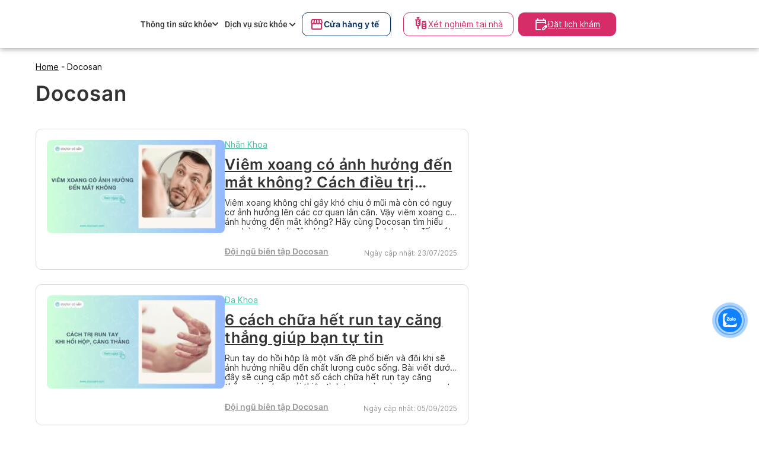

--- FILE ---
content_type: text/html; charset=UTF-8
request_url: https://www.docosan.com/blog/tag/docosan/
body_size: 23016
content:
<!doctype html>
<html lang="vi" prefix="og: https://ogp.me/ns#">

<head>
	<meta charset="UTF-8">
	<meta name="viewport" content="width=device-width, initial-scale=1">
	<link rel="profile" href="https://gmpg.org/xfn/11">
	<style>
		/* Header CSS */
		.medical-store-btn {
			font-weight: 600 !important;
			height: 40px !important;
			width: 158px !important;
			display: flex ;
			align-items: center;
			gap: 8px !important;
			border: 1px solid #ccc;
			border-radius: 20px;
			padding: 6px 12px;
			background-color: white;
			color: #002E63;
			font-size: 14px;
			border-color: #002E63 !important;
			cursor: pointer;
		}
		
		.medical-store-btn-desktop {
	      font-weight: 600 !important;
          height: 40px !important;
          width: 150px !important;
          display: flex;
          align-items: center;
          gap: 5px !important;
          border: 1px solid #ccc;
          border-radius: 10px;
          padding: 6px 12px;
          background-color: white;
          color: #002E63;
          font-size: 14px;
          border-color:  #002E63 !important;
          cursor: pointer;
		}
		.block-medical-desktop{
		display: flex;
		gap: 30px;
		}

		.medical-store-btn .icon {
			width: 20px;
			height: 20px;
		}

		/* apply by cache */
		/* start */
		.doctor-text {
			color: #4ABFA4 !important;
		}

		.content-footer.full-width {
			margin-top: 12px;
		}


		.doctor-button {
			display: block;
			width: 100%;
			text-align: center;
			padding: 12px;
			background-color: #4ABFA4;
			color: #fff;
			border: none;
			border-radius: 6px;
			font-weight: bold;
			text-decoration: none;
		}

		.doctor-name,
		.doctor-hospital {
			font-size: 20px;
			color: var(--wp--preset--color--docosan-blog-berkeley-blue);
			line-height: 28.13px;
		}


		.doctor-name {
			font-weight: 700;
			margin-top: 5px;
			color: black;
		}

		.doctor-hospital {
			margin-top: 5px;
		}

		.doctor-button-outline {
			display: block;
			width: 100%;
			padding: 10px 16px;
			border: 1px solid #002E63;
			border-radius: 10px;
			/* Nút bo tròn */
			background-color: #fff;
			color: #002E63;
			text-align: center;
			text-decoration: none;
			font-weight: bold;
			font-size: 15px;
		}

		a.doctor-button-outline {
			color: #002E63 !important;
		}

		.doctor-button-outline:hover {
			color: #fff;
		}

		@media screen and (max-width: 1170px) {
			.sidebar-container {
				display: none;
			}
		}

		.ad-mobile {
			width: 100%;
			padding: 15px 15px 0 15px;
			/* top, right, bottom, left */
		}

		.ad-banner {
			height: 130px;
			border-radius: var(--wp--custom--border-radius--medium);
			margin: var(--wp--custom--layout--spacing);
			margin-bottom: 0 !important;
		}

		@media screen and (max-width: 1170px) {
			.ad-banner {
				margin-top: 0;
				height: 100%;
			}
		}

		@media screen and (max-width: 600px) {
			.ad-banner {
				margin-right: 0px !important;
				margin-left: 0px !important;
			}

			.ad-banner.show_on_tablet,
			.ad-banner.show_on_mobile {
				margin-top: 0;
			}
		}

		.site-branding__container {
			display: flex;
			align-items: center;
			justify-content: space-between;
			margin-bottom: 0px !important;

			&>* {
				width: 100%;
			}
		}

		/* wpcf7*/

		/* contact */
		.form-wrapper {
			background: #f9f9f9;
			border: var(--wp--custom--border-width--tiny) solid var(--wp--preset--color--docosan-blog-border);
			border-radius: var(--wp--custom--border-radius--medium);
			padding: 12px 17px;
		}

		@media screen and (max-width: 600px) {
			.form-wrapper {
				padding: 10px 0px;
				background: #f9f9f9;
				border-radius: var(--wp--custom--border-radius--medium);
			}
		}

		.form-wrapper:not(:last-child) {
			margin-bottom: 20px;
		}

		.form-wrapper-container {
			display: flex;
			align-items: flex-start;
			gap: 20px 20px 20px;
			;
		}

		@media screen and (max-width: 600px) {
			.form-wrapper-container {
				gap: 8px;
			}
		}

		.form-wrapper {
			display: flex;
			flex-direction: column;
			gap: 16px;
			padding: 20px 20px 20px;
			border-radius: 20px;
			box-shadow: 0 4px 10px rgba(0, 0, 0, 0.05);
		}

		/* Cơ bản cho mỗi group */
		.form-group {}

		/* Input & Label */
		.form-group label {
			font-weight: 600;
			color: #444;
			font-size: 15px;
			margin-bottom: 8px;
			margin-left: 8px;
		}

		.form-group .form-input {
			padding: 12px 16px;
			border: 1px solid #ccc;
			border-radius: 15px;
			font-size: 16px;
			color: #333;
			height: 40px;
			box-sizing: border-box;
			width: 100%;
		}

		/* Nút submit */

		.form-button-group .wpcf7-spinner {
			height: 20px;
		}

		.form-button-group .form-submit {
			background-color: #072D60;
			color: white;
			border: none;
			padding: 10px 24px;
			border-radius: 15px;
			font-size: 16px;
			cursor: pointer;
			height: 40px;
			transition: background 0.3s ease;
			width: 100%;
		}

		.form-submit:hover {
			background-color: #072D60;
			/* Màu nền khi hover */
		}

		.form-submit:active {
			background-color: #0b7c3c;
			/* Màu nền khi nhấn */
		}

		.required {
			color: red;
			margin-left: 4px;
		}

		/* Container của mỗi trường */
		.form-group {
			position: relative;
			display: flex;
			flex-direction: column-reverse;
			/* đảo thứ tự: input -> label -> error */
		}

		@media screen and (max-width: 600px) {
			.container {
				margin: 0px !important;
			}
		}

		.site-header .header-main-wrapper {
			padding-top: 15px !important;
			padding-bottom: 15px !important;
		}

		/* button in bottom */
		@media (max-width: 600px) {

			.mobile-fixed-actions {
				position: fixed;
				bottom: 0;
				left: 0;
				width: 100%;
				background: #fff;
				z-index: 999;
				display: flex;
				justify-content: space-around;
				padding: 12px 10px;
				border-top: 1px solid #ccc;
				box-shadow: 0 -2px 4px rgba(0, 0, 0, 0.1);
				gap: 10px;
				margin: 0;
				opacity: 1;
				visibility: visible;
				pointer-events: auto;
				transition: bottom 0.2s ease, opacity 0.2s ease, visibility 0.2s ease;
			}

			.mobile-fixed-actions.hidden {
				bottom: -100px;
				/* float down off-screen */
				opacity: 0;
				visibility: hidden;
				pointer-events: none;
			}


			.btn {
				height: 48px;
				flex: 1.1;
				/* Tăng độ rộng của mỗi nút lên một chút */
				display: flex;
				align-items: center;
				/* Căn giữa theo chiều cao icon */
				justify-content: center;
				border-radius: 8px;
				font-size: 14px;
				border: none;
				cursor: pointer;
				text-align: center;
				gap: 8px;
				/* Khoảng cách giữa icon và text */
				border-radius: 14px;
				/* Tăng từ 8px lên 12px */
				font-weight: 600;
			}

			.btn-icon {
				width: 22px;
				height: 22px;
				margin-bottom: 4px;
			}

			.btn-outline {
				background: #fff;
				border: 1px solid #d10060;
				color: #d10060;
			}

			.btn-primary {
				background: #d10060;
				color: #fff;
			}
		}

		@media (min-width: 600px) {
			.mobile-fixed-actions {
				display: none !important;
			}
		}
		/* デフォルトで表示しない */
		.ad-desktop {
		  display: none !important;
		}

		/* 画面幅が768px以上のデスクトップ環境で表示 */
		@media screen and (min-width: 768px) {
		  .ad-desktop {
			display: block !important; /* または flex, inline-block など用途に応じて */
		  }
		}
		iframe.product-widget{
			height: 280px;
		}

		/* end */
	</style>
		<link rel="preload" href="https://www.docosan.com/blog/wp-content/themes/docoblog_s/assets/webfonts/inter-font/Inter-Regular.ttf"
		as="font" type="font/ttf" crossorigin>
	<link rel="preload" href="https://www.docosan.com/blog/wp-content/themes/docoblog_s/assets/webfonts/inter-font/Inter-SemiBold.ttf"
		as="font" type="font/ttf" crossorigin>
	<link rel="preload" href="https://www.docosan.com/blog/wp-content/themes/docoblog_s/assets/webfonts/inter-font/Inter-Light-BETA.ttf"
		as="font" type="font/ttf" crossorigin>
	<link rel="preload" href="https://www.docosan.com/blog/wp-content/themes/docoblog_s/assets/webfonts/fa-solid-900.woff2" as="font"
		type="font/ttf" crossorigin>
		<script>var docosan_blog_gtm_timeout = 0</script>
	
<!-- Search Engine Optimization by Rank Math - https://rankmath.com/ -->
<title>Chủ đề: Docosan | Doctor có sẵn Blog</title>
<meta name="description" content="Cập nhập thông tin và tổng hợp tin tức về chủ đề Docosan tại Doctor có sẵn Blog - Cổng thông tin y tế chính xác và mới nhất tại Việt Nam."/>
<meta name="robots" content="follow, index, max-snippet:-1, max-video-preview:-1, max-image-preview:large"/>
<link rel="canonical" href="https://www.docosan.com/blog/tag/docosan/" />
<link rel="next" href="https://www.docosan.com/blog/tag/docosan/page/2/" />
<meta property="og:locale" content="vi_VN" />
<meta property="og:type" content="article" />
<meta property="og:title" content="Chủ đề: Docosan | Doctor có sẵn Blog" />
<meta property="og:description" content="Cập nhập thông tin và tổng hợp tin tức về chủ đề Docosan tại Doctor có sẵn Blog - Cổng thông tin y tế chính xác và mới nhất tại Việt Nam." />
<meta property="og:url" content="https://www.docosan.com/blog/tag/docosan/" />
<meta property="og:site_name" content="Docosan Blog Site" />
<meta name="twitter:card" content="summary_large_image" />
<meta name="twitter:title" content="Chủ đề: Docosan | Doctor có sẵn Blog" />
<meta name="twitter:description" content="Cập nhập thông tin và tổng hợp tin tức về chủ đề Docosan tại Doctor có sẵn Blog - Cổng thông tin y tế chính xác và mới nhất tại Việt Nam." />
<meta name="twitter:label1" content="Bài viết" />
<meta name="twitter:data1" content="351" />
<script type="application/ld+json" class="rank-math-schema">{"@context":"https://schema.org","@graph":[{"@type":"Person","@id":"https://www.docosan.com/blog/#person","name":"Docosan Blog Site","image":{"@type":"ImageObject","@id":"https://www.docosan.com/blog/#logo","url":"https://www.docosan.com/blog/wp-content/uploads/2025/04/Docosan-PNG-04-10-1-scaled.png","contentUrl":"https://www.docosan.com/blog/wp-content/uploads/2025/04/Docosan-PNG-04-10-1-scaled.png","caption":"Docosan Blog Site","inLanguage":"vi","width":"2560","height":"693"}},{"@type":"WebSite","@id":"https://www.docosan.com/blog/#website","url":"https://www.docosan.com/blog","name":"Docosan Blog Site","publisher":{"@id":"https://www.docosan.com/blog/#person"},"inLanguage":"vi"},{"@type":"BreadcrumbList","@id":"https://www.docosan.com/blog/tag/docosan/#breadcrumb","itemListElement":[{"@type":"ListItem","position":"1","item":{"@id":"https://www.docosan.com/blog","name":"Home"}},{"@type":"ListItem","position":"2","item":{"@id":"https://www.docosan.com/blog/tag/docosan/","name":"Docosan"}}]},{"@type":"CollectionPage","@id":"https://www.docosan.com/blog/tag/docosan/#webpage","url":"https://www.docosan.com/blog/tag/docosan/","name":"Ch\u1ee7 \u0111\u1ec1: Docosan | Doctor c\u00f3 s\u1eb5n Blog","isPartOf":{"@id":"https://www.docosan.com/blog/#website"},"inLanguage":"vi","breadcrumb":{"@id":"https://www.docosan.com/blog/tag/docosan/#breadcrumb"}}]}</script>
<!-- /Rank Math WordPress SEO plugin -->

<link rel='dns-prefetch' href='//www.docosan.com' />
<link rel='dns-prefetch' href='//cdnjs.cloudflare.com' />
<link rel='dns-prefetch' href='//www.googletagmanager.com' />
<link rel="alternate" type="application/rss+xml" title="Dòng thông tin Docosan Blog Site &raquo;" href="https://www.docosan.com/blog/feed/" />
<link rel="alternate" type="application/rss+xml" title="Docosan Blog Site &raquo; Dòng bình luận" href="https://www.docosan.com/blog/comments/feed/" />
<link rel="alternate" type="application/rss+xml" title="Dòng thông tin cho Thẻ Docosan Blog Site &raquo; Docosan" href="https://www.docosan.com/blog/tag/docosan/feed/" />
<style id='wp-img-auto-sizes-contain-inline-css'>
img:is([sizes=auto i],[sizes^="auto," i]){contain-intrinsic-size:3000px 1500px}
/*# sourceURL=wp-img-auto-sizes-contain-inline-css */
</style>
<link rel="preload" id="genesis-blocks-style-css-preload-css" href="https://www.docosan.com/blog/wp-content/plugins/genesis-blocks/dist/style-blocks.build.css?ver=1718881720" as="style" type="text/css" media="all"><link rel='stylesheet' id='genesis-blocks-style-css-css' href='https://www.docosan.com/blog/wp-content/plugins/genesis-blocks/dist/style-blocks.build.css?ver=1718881720' media='all' />
<style id='wp-emoji-styles-inline-css'>

	img.wp-smiley, img.emoji {
		display: inline !important;
		border: none !important;
		box-shadow: none !important;
		height: 1em !important;
		width: 1em !important;
		margin: 0 0.07em !important;
		vertical-align: -0.1em !important;
		background: none !important;
		padding: 0 !important;
	}
/*# sourceURL=wp-emoji-styles-inline-css */
</style>
<link rel="preload" id="contact-form-7-preload-css" href="https://www.docosan.com/blog/wp-content/plugins/contact-form-7/includes/css/styles.css?ver=5.8.1" as="style" type="text/css" media="all"><link rel='stylesheet' id='contact-form-7-css' href='https://www.docosan.com/blog/wp-content/plugins/contact-form-7/includes/css/styles.css?ver=5.8.1' media='all' />
<link rel="preload" id="toc-screen-preload-css" href="https://www.docosan.com/blog/wp-content/plugins/table-of-contents-plus/screen.min.css?ver=2302" as="style" type="text/css" media="all"><link rel='stylesheet' id='toc-screen-css' href='https://www.docosan.com/blog/wp-content/plugins/table-of-contents-plus/screen.min.css?ver=2302' media='all' />
<style id='toc-screen-inline-css'>
div#toc_container {width: 100%;}
/*# sourceURL=toc-screen-inline-css */
</style>
<link rel='stylesheet' id='cmoz-style-css' href='https://www.docosan.com/blog/wp-content/plugins/contact-me-on-zalo/assets/css/style-2.css?ver=1.0.4' media='all' />
<link rel='stylesheet' id='docosan-blog-style-css' href='https://www.docosan.com/blog/wp-content/themes/docoblog_s/style.css?ver=1.0.0' media='all' />
<link rel="preload" id="docosan-blog-fontawesome-style-all-preload-css" href="https://cdnjs.cloudflare.com/ajax/libs/font-awesome/5.15.3/css/all.min.css?ver=1.0.0" as="style" type="text/css" media="all"><link rel='stylesheet' id='docosan-blog-fontawesome-style-all-css' href='https://cdnjs.cloudflare.com/ajax/libs/font-awesome/5.15.3/css/all.min.css?ver=1.0.0' media='all' />
<link rel="preload" id="docosan-blog-owl.carousel.min-style-preload-css" href="https://www.docosan.com/blog/wp-content/themes/docoblog_s/assets/css/owl.carousel.min.css?ver=1.0.0" as="style" type="text/css" media="all"><link rel='stylesheet' id='docosan-blog-owl.carousel.min-style-css' href='https://www.docosan.com/blog/wp-content/themes/docoblog_s/assets/css/owl.carousel.min.css?ver=1.0.0' media='all' />
<link rel="preload" id="docosan-blog-owl.theme.default.min-style-preload-css" href="https://www.docosan.com/blog/wp-content/themes/docoblog_s/assets/css/owl.theme.default.min.css?ver=1.0.0" as="style" type="text/css" media="all"><link rel='stylesheet' id='docosan-blog-owl.theme.default.min-style-css' href='https://www.docosan.com/blog/wp-content/themes/docoblog_s/assets/css/owl.theme.default.min.css?ver=1.0.0' media='all' />
<link rel="preload" id="docosan-blog-archive-style-preload-css" href="https://www.docosan.com/blog/wp-content/themes/docoblog_s/assets/css/archive.css?ver=1.0.0" as="style" type="text/css" media="all"><link rel='stylesheet' id='docosan-blog-archive-style-css' href='https://www.docosan.com/blog/wp-content/themes/docoblog_s/assets/css/archive.css?ver=1.0.0' media='all' />
<script src="https://www.docosan.com/blog/wp-includes/js/jquery/jquery.min.js?ver=3.7.1" id="jquery-core-js"></script>
<script defer="true" src="https://www.docosan.com/blog/wp-content/themes/docoblog_s/assets/js/owl.carousel.min.js?ver=1.0.0" id="docosan-blog-owl-carousel-script-js"></script>
<script src="https://www.docosan.com/blog/wp-content/themes/docoblog_s/assets/js/custom-carousel.js?ver=1.0.0" id="docosan-blog-custom-carousel-js"></script>
<link rel="https://api.w.org/" href="https://www.docosan.com/blog/wp-json/" /><link rel="alternate" title="JSON" type="application/json" href="https://www.docosan.com/blog/wp-json/wp/v2/tags/18" /><link rel="EditURI" type="application/rsd+xml" title="RSD" href="https://www.docosan.com/blog/xmlrpc.php?rsd" />
<meta name="generator" content="Site Kit by Google 1.134.0" /><meta name="google-site-verification" content="m9y7vIWVHkcB4DN8cM1vpiWE5HQYljcAc0dLqVQHpzU"><!-- Call Now Button 1.4.2 (https://callnowbutton.com) [renderer:cloud, id:domain_45578abe_eba0_4250_b629_81b25ad11fa4]-->
<script data-cnb-version="1.4.2" type="text/javascript" async="async" src="https://user.callnowbutton.com/domain_45578abe_eba0_4250_b629_81b25ad11fa4.js?dbver=1747252249"></script>

<!-- Đoạn mã Google Tag Manager được thêm bởi Site Kit -->
<script>
			( function( w, d, s, l, i ) {
				w[l] = w[l] || [];
				w[l].push( {'gtm.start': new Date().getTime(), event: 'gtm.js'} );
				var f = d.getElementsByTagName( s )[0],
					j = d.createElement( s ), dl = l != 'dataLayer' ? '&l=' + l : '';
				j.async = true;
				j.src = 'https://www.googletagmanager.com/gtm.js?id=' + i + dl;
				f.parentNode.insertBefore( j, f );
			} )( window, document, 'script', 'dataLayer', 'GTM-TMTNWPQ' );
			
</script>

<!-- Kết thúc đoạn mã Google Tag Manager được thêm bởi Site Kit -->
<link rel="icon" href="https://www.docosan.com/blog/wp-content/uploads/2025/01/cropped-Favicon-offical-32x32.png" sizes="32x32" />
<link rel="icon" href="https://www.docosan.com/blog/wp-content/uploads/2025/01/cropped-Favicon-offical-192x192.png" sizes="192x192" />
<link rel="apple-touch-icon" href="https://www.docosan.com/blog/wp-content/uploads/2025/01/cropped-Favicon-offical-180x180.png" />
<meta name="msapplication-TileImage" content="https://www.docosan.com/blog/wp-content/uploads/2025/01/cropped-Favicon-offical-270x270.png" />
		<style id="wp-custom-css">
			
.zalo-container{
bottom: 160px;
}

.zalo-container.right{
right:1.8rem;
}

.zalo-chat-widget{
	margin-right:-25px;
	margin-bottom:40px;	
}
.main-contact{
	display:none
}

.btt-container .back-to-top {
    bottom: 80px;
    right: 25px;
    position: absolute;
}
.site-footer .logo-container img {
    margin-left: 0px;

}
.site-footer .logo-container img {
    width: 100%;
}		</style>
			<script>(function (w, d, s, l, i) {
			w[l] = w[l] || []; w[l].push({
				'gtm.start':
					new Date().getTime(), event: 'gtm.js'
			}); var f = d.getElementsByTagName(s)[0],
				j = d.createElement(s), dl = l != 'dataLayer' ? '&l=' + l : ''; j.async = true; j.src =
					'https://www.googletagmanager.com/gtm.js?id=' + i + dl; f.parentNode.insertBefore(j, f);
		})(window, document, 'script', 'dataLayer', 'GTM-5BJDSJ3K');</script>
	<style id='wp-block-heading-inline-css'>
h1:where(.wp-block-heading).has-background,h2:where(.wp-block-heading).has-background,h3:where(.wp-block-heading).has-background,h4:where(.wp-block-heading).has-background,h5:where(.wp-block-heading).has-background,h6:where(.wp-block-heading).has-background{padding:1.25em 2.375em}h1.has-text-align-left[style*=writing-mode]:where([style*=vertical-lr]),h1.has-text-align-right[style*=writing-mode]:where([style*=vertical-rl]),h2.has-text-align-left[style*=writing-mode]:where([style*=vertical-lr]),h2.has-text-align-right[style*=writing-mode]:where([style*=vertical-rl]),h3.has-text-align-left[style*=writing-mode]:where([style*=vertical-lr]),h3.has-text-align-right[style*=writing-mode]:where([style*=vertical-rl]),h4.has-text-align-left[style*=writing-mode]:where([style*=vertical-lr]),h4.has-text-align-right[style*=writing-mode]:where([style*=vertical-rl]),h5.has-text-align-left[style*=writing-mode]:where([style*=vertical-lr]),h5.has-text-align-right[style*=writing-mode]:where([style*=vertical-rl]),h6.has-text-align-left[style*=writing-mode]:where([style*=vertical-lr]),h6.has-text-align-right[style*=writing-mode]:where([style*=vertical-rl]){rotate:180deg}
/*# sourceURL=https://www.docosan.com/blog/wp-includes/blocks/heading/style.min.css */
</style>
<style id='wp-block-paragraph-inline-css'>
.is-small-text{font-size:.875em}.is-regular-text{font-size:1em}.is-large-text{font-size:2.25em}.is-larger-text{font-size:3em}.has-drop-cap:not(:focus):first-letter{float:left;font-size:8.4em;font-style:normal;font-weight:100;line-height:.68;margin:.05em .1em 0 0;text-transform:uppercase}body.rtl .has-drop-cap:not(:focus):first-letter{float:none;margin-left:.1em}p.has-drop-cap.has-background{overflow:hidden}:root :where(p.has-background){padding:1.25em 2.375em}:where(p.has-text-color:not(.has-link-color)) a{color:inherit}p.has-text-align-left[style*="writing-mode:vertical-lr"],p.has-text-align-right[style*="writing-mode:vertical-rl"]{rotate:180deg}
/*# sourceURL=https://www.docosan.com/blog/wp-includes/blocks/paragraph/style.min.css */
</style>
<style id='global-styles-inline-css'>
:root{--wp--preset--aspect-ratio--square: 1;--wp--preset--aspect-ratio--4-3: 4/3;--wp--preset--aspect-ratio--3-4: 3/4;--wp--preset--aspect-ratio--3-2: 3/2;--wp--preset--aspect-ratio--2-3: 2/3;--wp--preset--aspect-ratio--16-9: 16/9;--wp--preset--aspect-ratio--9-16: 9/16;--wp--preset--color--black: #000000;--wp--preset--color--cyan-bluish-gray: #abb8c3;--wp--preset--color--white: #ffffff;--wp--preset--color--pale-pink: #f78da7;--wp--preset--color--vivid-red: #cf2e2e;--wp--preset--color--luminous-vivid-orange: #ff6900;--wp--preset--color--luminous-vivid-amber: #fcb900;--wp--preset--color--light-green-cyan: #7bdcb5;--wp--preset--color--vivid-green-cyan: #00d084;--wp--preset--color--pale-cyan-blue: #8ed1fc;--wp--preset--color--vivid-cyan-blue: #0693e3;--wp--preset--color--vivid-purple: #9b51e0;--wp--preset--color--docosan-body-bg: #F2F2F2;--wp--preset--color--docosan-blog-green: #4AC0A4;--wp--preset--color--docosan-blog-lightened-green: #5b9386;--wp--preset--color--docosan-blog-blue: #70BDE9;--wp--preset--color--docosan-blog-pink: #D62D68;--wp--preset--color--docosan-blog-gold: #FFC455;--wp--preset--color--docosan-blog-berkeley-blue: #072D60;--wp--preset--color--docosan-blog-darkened-dark-blue: #001F48;--wp--preset--color--docosan-blog-border: #D9D9D9;--wp--preset--color--docosan-blog-text-default: #333333;--wp--preset--gradient--vivid-cyan-blue-to-vivid-purple: linear-gradient(135deg,rgb(6,147,227) 0%,rgb(155,81,224) 100%);--wp--preset--gradient--light-green-cyan-to-vivid-green-cyan: linear-gradient(135deg,rgb(122,220,180) 0%,rgb(0,208,130) 100%);--wp--preset--gradient--luminous-vivid-amber-to-luminous-vivid-orange: linear-gradient(135deg,rgb(252,185,0) 0%,rgb(255,105,0) 100%);--wp--preset--gradient--luminous-vivid-orange-to-vivid-red: linear-gradient(135deg,rgb(255,105,0) 0%,rgb(207,46,46) 100%);--wp--preset--gradient--very-light-gray-to-cyan-bluish-gray: linear-gradient(135deg,rgb(238,238,238) 0%,rgb(169,184,195) 100%);--wp--preset--gradient--cool-to-warm-spectrum: linear-gradient(135deg,rgb(74,234,220) 0%,rgb(151,120,209) 20%,rgb(207,42,186) 40%,rgb(238,44,130) 60%,rgb(251,105,98) 80%,rgb(254,248,76) 100%);--wp--preset--gradient--blush-light-purple: linear-gradient(135deg,rgb(255,206,236) 0%,rgb(152,150,240) 100%);--wp--preset--gradient--blush-bordeaux: linear-gradient(135deg,rgb(254,205,165) 0%,rgb(254,45,45) 50%,rgb(107,0,62) 100%);--wp--preset--gradient--luminous-dusk: linear-gradient(135deg,rgb(255,203,112) 0%,rgb(199,81,192) 50%,rgb(65,88,208) 100%);--wp--preset--gradient--pale-ocean: linear-gradient(135deg,rgb(255,245,203) 0%,rgb(182,227,212) 50%,rgb(51,167,181) 100%);--wp--preset--gradient--electric-grass: linear-gradient(135deg,rgb(202,248,128) 0%,rgb(113,206,126) 100%);--wp--preset--gradient--midnight: linear-gradient(135deg,rgb(2,3,129) 0%,rgb(40,116,252) 100%);--wp--preset--font-size--small: 0.9375rem;--wp--preset--font-size--medium: 1.0625rem;--wp--preset--font-size--large: 1.375rem;--wp--preset--font-size--x-large: clamp(1.5rem, 2.8vw, 1.625rem);--wp--preset--font-size--gargantuan: clamp(2.625rem, 5.4vw, 3.375rem);--wp--preset--font-size--colossal: clamp(2.5rem, 4.8vw, 3rem);--wp--preset--font-size--gigantic: clamp(2.125rem, 4.4vw, 2.75rem);--wp--preset--font-size--jumbo: clamp(2rem, 4vw, 2.5rem);--wp--preset--font-size--huge: clamp(1.875rem, 3.6vw, 2.25rem);--wp--preset--font-size--big: clamp(1.75rem, 3.2vw, 2rem);--wp--preset--font-size--tiny: 0.8125rem;--wp--preset--font-size--min: 0.75rem;--wp--preset--font-family--system-sans-serif: -apple-system,BlinkMacSystemFont,"Segoe UI",Roboto,Oxygen-Sans,Ubuntu,Cantarell,"Helvetica Neue",sans-serif;--wp--preset--font-family--system-serif: -apple-system-ui-serif, ui-serif, Noto Serif, Iowan Old Style, Apple Garamond, Baskerville, Times New Roman, Droid Serif, Times, Source Serif Pro, serif, Apple Color Emoji, Segoe UI Emoji, Segoe UI Symbol;--wp--preset--font-family--inter: "Inter", sans-serif;--wp--preset--spacing--20: 0.44rem;--wp--preset--spacing--30: 0.67rem;--wp--preset--spacing--40: 1rem;--wp--preset--spacing--50: 1.5rem;--wp--preset--spacing--60: 2.25rem;--wp--preset--spacing--70: 3.38rem;--wp--preset--spacing--80: 5.06rem;--wp--preset--shadow--natural: 6px 6px 9px rgba(0, 0, 0, 0.2);--wp--preset--shadow--deep: 12px 12px 50px rgba(0, 0, 0, 0.4);--wp--preset--shadow--sharp: 6px 6px 0px rgba(0, 0, 0, 0.2);--wp--preset--shadow--outlined: 6px 6px 0px -3px rgb(255, 255, 255), 6px 6px rgb(0, 0, 0);--wp--preset--shadow--crisp: 6px 6px 0px rgb(0, 0, 0);--wp--custom--border-radius--tiny: 4px;--wp--custom--border-radius--small: 8px;--wp--custom--border-radius--medium: 10px;--wp--custom--border-radius--large: 50%;--wp--custom--border-width--tiny: 1px;--wp--custom--border-width--small: 2px;--wp--custom--border-width--medium: 3px;--wp--custom--border-width--large: 4px;--wp--custom--box-shadow--1: 0px 4px 4px 0px #00000026;--wp--custom--box-shadow--2: rgba(0, 0, 0, 0.5) 0px 0px 10px 0px;--wp--custom--color--link: var(--wp--preset--color--docosan-blog-lightened-green);--wp--custom--layout--content: 736px;--wp--custom--layout--wide: 1200px;--wp--custom--layout--sidebar: 336px;--wp--custom--layout--page: var(--wp--custom--layout--content);--wp--custom--layout--padding: 16px;--wp--custom--layout--content-padding: 32px;--wp--custom--layout--spacing: 24px 0;--wp--custom--layout--block-gap: 24px;--wp--custom--layout--block-gap-large: 60px;--wp--custom--letter-spacing--none: normal;--wp--custom--letter-spacing--tight: .03em;--wp--custom--letter-spacing--loose: .05em;--wp--custom--letter-spacing--looser: .1em;--wp--custom--line-height--tiny: 1.15;--wp--custom--line-height--small: 1.2;--wp--custom--line-height--medium: 1.4;--wp--custom--line-height--normal: 1.75;--wp--custom--typography--heading--font-family: var(--wp--preset--font-family--inter);--wp--custom--typography--heading--letter-spacing: var(--wp--custom--letter-spacing--tight);--wp--custom--typography--heading--text-transform: none;--wp--custom--typography--interface--font-family: var(--wp--preset--font-family--inter);--wp--custom--typography--interface--letter-spacing: var(--wp--custom--letter-spacing--loose);}:root { --wp--style--global--content-size: var(--wp--custom--layout--content);--wp--style--global--wide-size: var(--wp--custom--layout--wide); }:where(body) { margin: 0; }.wp-site-blocks > .alignleft { float: left; margin-right: 2em; }.wp-site-blocks > .alignright { float: right; margin-left: 2em; }.wp-site-blocks > .aligncenter { justify-content: center; margin-left: auto; margin-right: auto; }:where(.wp-site-blocks) > * { margin-block-start: var(--wp--custom--layout--padding); margin-block-end: 0; }:where(.wp-site-blocks) > :first-child { margin-block-start: 0; }:where(.wp-site-blocks) > :last-child { margin-block-end: 0; }:root { --wp--style--block-gap: var(--wp--custom--layout--padding); }:root :where(.is-layout-flow) > :first-child{margin-block-start: 0;}:root :where(.is-layout-flow) > :last-child{margin-block-end: 0;}:root :where(.is-layout-flow) > *{margin-block-start: var(--wp--custom--layout--padding);margin-block-end: 0;}:root :where(.is-layout-constrained) > :first-child{margin-block-start: 0;}:root :where(.is-layout-constrained) > :last-child{margin-block-end: 0;}:root :where(.is-layout-constrained) > *{margin-block-start: var(--wp--custom--layout--padding);margin-block-end: 0;}:root :where(.is-layout-flex){gap: var(--wp--custom--layout--padding);}:root :where(.is-layout-grid){gap: var(--wp--custom--layout--padding);}.is-layout-flow > .alignleft{float: left;margin-inline-start: 0;margin-inline-end: 2em;}.is-layout-flow > .alignright{float: right;margin-inline-start: 2em;margin-inline-end: 0;}.is-layout-flow > .aligncenter{margin-left: auto !important;margin-right: auto !important;}.is-layout-constrained > .alignleft{float: left;margin-inline-start: 0;margin-inline-end: 2em;}.is-layout-constrained > .alignright{float: right;margin-inline-start: 2em;margin-inline-end: 0;}.is-layout-constrained > .aligncenter{margin-left: auto !important;margin-right: auto !important;}.is-layout-constrained > :where(:not(.alignleft):not(.alignright):not(.alignfull)){max-width: var(--wp--style--global--content-size);margin-left: auto !important;margin-right: auto !important;}.is-layout-constrained > .alignwide{max-width: var(--wp--style--global--wide-size);}body .is-layout-flex{display: flex;}.is-layout-flex{flex-wrap: wrap;align-items: center;}.is-layout-flex > :is(*, div){margin: 0;}body .is-layout-grid{display: grid;}.is-layout-grid > :is(*, div){margin: 0;}body{background-color: var(--wp--preset--color--background);color: var(--wp--preset--color--docosan-blog-text-default);font-family: var(--wp--preset--font-family--inter);line-height: var(--wp--custom--line-height--tiny);padding-top: 0px;padding-right: 0px;padding-bottom: 0px;padding-left: 0px;}a:where(:not(.wp-element-button)){color: var(--wp--custom--color--link);text-decoration: none;}h1, h2, h3, h4, h5, h6{font-family: var(--wp--preset--font-family--inter);font-weight: 700;letter-spacing: var(--wp--custom--typography--heading--letter-spacing);line-height: var(--wp--custom--line-height--small);text-transform: var(--wp--custom--typography--heading--text-transform);}h1{font-size: var(--wp--preset--font-size--gigantic);line-height: var(--wp--custom--line-height--tiny);}h2{font-size: var(--wp--preset--font-size--big);}h3{font-size: var(--wp--preset--font-size--large);}h4{font-size: var(--wp--preset--font-size--small);}h5{font-size: var(--wp--preset--font-size--small);}h6{font-size: var(--wp--preset--font-size--small);}:root :where(.wp-element-button, .wp-block-button__link){background-color: var(--wp--preset--color--foreground);border-radius: 0;border-color: var(--wp--preset-color--foreground);border-width: 1px;color: var(--wp--preset--color--background);font-family: var(--wp--custom--typography--interface--font-family);font-size: var(--wp--preset--font-size--small);font-style: inherit;font-weight: 700;letter-spacing: var(--wp--custom--typography--interface--letter-spacing);line-height: var(--wp--custom--line-height--medium);padding: 11px 16px;text-decoration: none;text-transform: var(--wp--custom--typography--interface--text-transform);}.has-black-color{color: var(--wp--preset--color--black) !important;}.has-cyan-bluish-gray-color{color: var(--wp--preset--color--cyan-bluish-gray) !important;}.has-white-color{color: var(--wp--preset--color--white) !important;}.has-pale-pink-color{color: var(--wp--preset--color--pale-pink) !important;}.has-vivid-red-color{color: var(--wp--preset--color--vivid-red) !important;}.has-luminous-vivid-orange-color{color: var(--wp--preset--color--luminous-vivid-orange) !important;}.has-luminous-vivid-amber-color{color: var(--wp--preset--color--luminous-vivid-amber) !important;}.has-light-green-cyan-color{color: var(--wp--preset--color--light-green-cyan) !important;}.has-vivid-green-cyan-color{color: var(--wp--preset--color--vivid-green-cyan) !important;}.has-pale-cyan-blue-color{color: var(--wp--preset--color--pale-cyan-blue) !important;}.has-vivid-cyan-blue-color{color: var(--wp--preset--color--vivid-cyan-blue) !important;}.has-vivid-purple-color{color: var(--wp--preset--color--vivid-purple) !important;}.has-docosan-body-bg-color{color: var(--wp--preset--color--docosan-body-bg) !important;}.has-docosan-blog-green-color{color: var(--wp--preset--color--docosan-blog-green) !important;}.has-docosan-blog-lightened-green-color{color: var(--wp--preset--color--docosan-blog-lightened-green) !important;}.has-docosan-blog-blue-color{color: var(--wp--preset--color--docosan-blog-blue) !important;}.has-docosan-blog-pink-color{color: var(--wp--preset--color--docosan-blog-pink) !important;}.has-docosan-blog-gold-color{color: var(--wp--preset--color--docosan-blog-gold) !important;}.has-docosan-blog-berkeley-blue-color{color: var(--wp--preset--color--docosan-blog-berkeley-blue) !important;}.has-docosan-blog-darkened-dark-blue-color{color: var(--wp--preset--color--docosan-blog-darkened-dark-blue) !important;}.has-docosan-blog-border-color{color: var(--wp--preset--color--docosan-blog-border) !important;}.has-docosan-blog-text-default-color{color: var(--wp--preset--color--docosan-blog-text-default) !important;}.has-black-background-color{background-color: var(--wp--preset--color--black) !important;}.has-cyan-bluish-gray-background-color{background-color: var(--wp--preset--color--cyan-bluish-gray) !important;}.has-white-background-color{background-color: var(--wp--preset--color--white) !important;}.has-pale-pink-background-color{background-color: var(--wp--preset--color--pale-pink) !important;}.has-vivid-red-background-color{background-color: var(--wp--preset--color--vivid-red) !important;}.has-luminous-vivid-orange-background-color{background-color: var(--wp--preset--color--luminous-vivid-orange) !important;}.has-luminous-vivid-amber-background-color{background-color: var(--wp--preset--color--luminous-vivid-amber) !important;}.has-light-green-cyan-background-color{background-color: var(--wp--preset--color--light-green-cyan) !important;}.has-vivid-green-cyan-background-color{background-color: var(--wp--preset--color--vivid-green-cyan) !important;}.has-pale-cyan-blue-background-color{background-color: var(--wp--preset--color--pale-cyan-blue) !important;}.has-vivid-cyan-blue-background-color{background-color: var(--wp--preset--color--vivid-cyan-blue) !important;}.has-vivid-purple-background-color{background-color: var(--wp--preset--color--vivid-purple) !important;}.has-docosan-body-bg-background-color{background-color: var(--wp--preset--color--docosan-body-bg) !important;}.has-docosan-blog-green-background-color{background-color: var(--wp--preset--color--docosan-blog-green) !important;}.has-docosan-blog-lightened-green-background-color{background-color: var(--wp--preset--color--docosan-blog-lightened-green) !important;}.has-docosan-blog-blue-background-color{background-color: var(--wp--preset--color--docosan-blog-blue) !important;}.has-docosan-blog-pink-background-color{background-color: var(--wp--preset--color--docosan-blog-pink) !important;}.has-docosan-blog-gold-background-color{background-color: var(--wp--preset--color--docosan-blog-gold) !important;}.has-docosan-blog-berkeley-blue-background-color{background-color: var(--wp--preset--color--docosan-blog-berkeley-blue) !important;}.has-docosan-blog-darkened-dark-blue-background-color{background-color: var(--wp--preset--color--docosan-blog-darkened-dark-blue) !important;}.has-docosan-blog-border-background-color{background-color: var(--wp--preset--color--docosan-blog-border) !important;}.has-docosan-blog-text-default-background-color{background-color: var(--wp--preset--color--docosan-blog-text-default) !important;}.has-black-border-color{border-color: var(--wp--preset--color--black) !important;}.has-cyan-bluish-gray-border-color{border-color: var(--wp--preset--color--cyan-bluish-gray) !important;}.has-white-border-color{border-color: var(--wp--preset--color--white) !important;}.has-pale-pink-border-color{border-color: var(--wp--preset--color--pale-pink) !important;}.has-vivid-red-border-color{border-color: var(--wp--preset--color--vivid-red) !important;}.has-luminous-vivid-orange-border-color{border-color: var(--wp--preset--color--luminous-vivid-orange) !important;}.has-luminous-vivid-amber-border-color{border-color: var(--wp--preset--color--luminous-vivid-amber) !important;}.has-light-green-cyan-border-color{border-color: var(--wp--preset--color--light-green-cyan) !important;}.has-vivid-green-cyan-border-color{border-color: var(--wp--preset--color--vivid-green-cyan) !important;}.has-pale-cyan-blue-border-color{border-color: var(--wp--preset--color--pale-cyan-blue) !important;}.has-vivid-cyan-blue-border-color{border-color: var(--wp--preset--color--vivid-cyan-blue) !important;}.has-vivid-purple-border-color{border-color: var(--wp--preset--color--vivid-purple) !important;}.has-docosan-body-bg-border-color{border-color: var(--wp--preset--color--docosan-body-bg) !important;}.has-docosan-blog-green-border-color{border-color: var(--wp--preset--color--docosan-blog-green) !important;}.has-docosan-blog-lightened-green-border-color{border-color: var(--wp--preset--color--docosan-blog-lightened-green) !important;}.has-docosan-blog-blue-border-color{border-color: var(--wp--preset--color--docosan-blog-blue) !important;}.has-docosan-blog-pink-border-color{border-color: var(--wp--preset--color--docosan-blog-pink) !important;}.has-docosan-blog-gold-border-color{border-color: var(--wp--preset--color--docosan-blog-gold) !important;}.has-docosan-blog-berkeley-blue-border-color{border-color: var(--wp--preset--color--docosan-blog-berkeley-blue) !important;}.has-docosan-blog-darkened-dark-blue-border-color{border-color: var(--wp--preset--color--docosan-blog-darkened-dark-blue) !important;}.has-docosan-blog-border-border-color{border-color: var(--wp--preset--color--docosan-blog-border) !important;}.has-docosan-blog-text-default-border-color{border-color: var(--wp--preset--color--docosan-blog-text-default) !important;}.has-vivid-cyan-blue-to-vivid-purple-gradient-background{background: var(--wp--preset--gradient--vivid-cyan-blue-to-vivid-purple) !important;}.has-light-green-cyan-to-vivid-green-cyan-gradient-background{background: var(--wp--preset--gradient--light-green-cyan-to-vivid-green-cyan) !important;}.has-luminous-vivid-amber-to-luminous-vivid-orange-gradient-background{background: var(--wp--preset--gradient--luminous-vivid-amber-to-luminous-vivid-orange) !important;}.has-luminous-vivid-orange-to-vivid-red-gradient-background{background: var(--wp--preset--gradient--luminous-vivid-orange-to-vivid-red) !important;}.has-very-light-gray-to-cyan-bluish-gray-gradient-background{background: var(--wp--preset--gradient--very-light-gray-to-cyan-bluish-gray) !important;}.has-cool-to-warm-spectrum-gradient-background{background: var(--wp--preset--gradient--cool-to-warm-spectrum) !important;}.has-blush-light-purple-gradient-background{background: var(--wp--preset--gradient--blush-light-purple) !important;}.has-blush-bordeaux-gradient-background{background: var(--wp--preset--gradient--blush-bordeaux) !important;}.has-luminous-dusk-gradient-background{background: var(--wp--preset--gradient--luminous-dusk) !important;}.has-pale-ocean-gradient-background{background: var(--wp--preset--gradient--pale-ocean) !important;}.has-electric-grass-gradient-background{background: var(--wp--preset--gradient--electric-grass) !important;}.has-midnight-gradient-background{background: var(--wp--preset--gradient--midnight) !important;}.has-small-font-size{font-size: var(--wp--preset--font-size--small) !important;}.has-medium-font-size{font-size: var(--wp--preset--font-size--medium) !important;}.has-large-font-size{font-size: var(--wp--preset--font-size--large) !important;}.has-x-large-font-size{font-size: var(--wp--preset--font-size--x-large) !important;}.has-gargantuan-font-size{font-size: var(--wp--preset--font-size--gargantuan) !important;}.has-colossal-font-size{font-size: var(--wp--preset--font-size--colossal) !important;}.has-gigantic-font-size{font-size: var(--wp--preset--font-size--gigantic) !important;}.has-jumbo-font-size{font-size: var(--wp--preset--font-size--jumbo) !important;}.has-huge-font-size{font-size: var(--wp--preset--font-size--huge) !important;}.has-big-font-size{font-size: var(--wp--preset--font-size--big) !important;}.has-tiny-font-size{font-size: var(--wp--preset--font-size--tiny) !important;}.has-min-font-size{font-size: var(--wp--preset--font-size--min) !important;}.has-system-sans-serif-font-family{font-family: var(--wp--preset--font-family--system-sans-serif) !important;}.has-system-serif-font-family{font-family: var(--wp--preset--font-family--system-serif) !important;}.has-inter-font-family{font-family: var(--wp--preset--font-family--inter) !important;}
/*# sourceURL=global-styles-inline-css */
</style>
</head>

<body class="archive tag tag-docosan tag-18 wp-custom-logo wp-theme-docoblog_s hfeed no-sidebar">
			<!-- Đoạn mã Google Tag Manager (noscript) được thêm bởi Site Kit -->
		<noscript>
			<iframe src="https://www.googletagmanager.com/ns.html?id=GTM-TMTNWPQ" height="0" width="0" style="display:none;visibility:hidden"></iframe>
		</noscript>
		<!-- Kết thúc đoạn mã Google Tag Manager (noscript) được thêm bởi Site Kit -->
			<div id="page" class="site">
		<a class="skip-link screen-reader-text"
			href="#primary">Skip to content</a>

		<header id="masthead" class="site-header">
			<div class="header-main-wrapper">
				<div class="site-branding__container">
					<div class="site-branding">
						<a href="https://www.docosan.com/blog/" class="custom-logo-link" rel="home"><img class="custom-logo" width="300" height="54" width="2560" height="693" src="https://www.docosan.com/blog/wp-content/uploads/2025/07/BLOG-TA-2560-x-693-1.svg" class="custom-logo" alt="Docosan Blog Site" decoding="async" fetchpriority="high" /></a>					</div><!-- .site-branding -->
											<div class="hide_on_tablet">
							<div class="navigation-container d-flex justify-content-center">
								<nav id="site-navigation" class="main-navigation desktop">
									<span class="popup-arrow"></span>
									<div class="menu-home-menu-new-05-2025-container"><ul id="menu-home-menu-new-05-2025" class="menu"><li id="menu-item-168076" class="menu-item menu-item-type-custom menu-item-object-custom menu-item-has-children menu-item-168076"><div class="menu-dropdown-parent-container"><span>Thông tin sức khỏe</span><i class="fa fa-chevron-down"></i></div>
<ul class="sub-menu">
	<li id="menu-item-168077" class="menu-item menu-item-type-taxonomy menu-item-object-category menu-item-168077"><a href="https://www.docosan.com/blog/nhi/">Nhi Khoa</a></li>
	<li id="menu-item-168079" class="menu-item menu-item-type-taxonomy menu-item-object-category menu-item-168079"><a href="https://www.docosan.com/blog/tieu-duong/">Tiểu đường</a></li>
	<li id="menu-item-168081" class="menu-item menu-item-type-taxonomy menu-item-object-category menu-item-168081"><a href="https://www.docosan.com/blog/phu-san/">Sản Phụ Khoa</a></li>
	<li id="menu-item-168082" class="menu-item menu-item-type-taxonomy menu-item-object-category menu-item-168082"><a href="https://www.docosan.com/blog/nam-khoa/">Nam Khoa</a></li>
	<li id="menu-item-168083" class="menu-item menu-item-type-taxonomy menu-item-object-category menu-item-168083"><a href="https://www.docosan.com/blog/truyen-nhiem/">Truyền Nhiễm</a></li>
	<li id="menu-item-168084" class="menu-item menu-item-type-taxonomy menu-item-object-category menu-item-168084"><a href="https://www.docosan.com/blog/dinh-duong/">Dinh Dưỡng</a></li>
	<li id="menu-item-168085" class="menu-item menu-item-type-taxonomy menu-item-object-category menu-item-168085"><a href="https://www.docosan.com/blog/da-lieu/">Da Liễu</a></li>
	<li id="menu-item-168086" class="menu-item menu-item-type-taxonomy menu-item-object-category menu-item-168086"><a href="https://www.docosan.com/blog/nha-khoa/">Nha khoa</a></li>
	<li id="menu-item-168087" class="menu-item menu-item-type-taxonomy menu-item-object-category menu-item-168087"><a href="https://www.docosan.com/blog/tam-ly/">Tâm Lý</a></li>
	<li id="menu-item-168088" class="menu-item menu-item-type-taxonomy menu-item-object-category menu-item-168088"><a href="https://www.docosan.com/blog/tieu-hoa/">Tiêu Hóa</a></li>
	<li id="menu-item-168089" class="menu-item menu-item-type-taxonomy menu-item-object-category menu-item-168089"><a href="https://www.docosan.com/blog/tiem-phong/">Tiêm Phòng</a></li>
	<li id="menu-item-168090" class="menu-item menu-item-type-taxonomy menu-item-object-category menu-item-168090"><a href="https://www.docosan.com/blog/thuoc-va-thuc-pham-chuc-nang/">Thuốc</a></li>
	<li id="menu-item-168091" class="menu-item menu-item-type-taxonomy menu-item-object-category menu-item-168091"><a href="https://www.docosan.com/blog/mat/">Nhãn Khoa</a></li>
	<li id="menu-item-168092" class="menu-item menu-item-type-taxonomy menu-item-object-category menu-item-168092"><a href="https://www.docosan.com/blog/ho-hap/">Hô Hấp</a></li>
	<li id="menu-item-168093" class="menu-item menu-item-type-taxonomy menu-item-object-category menu-item-168093"><a href="https://www.docosan.com/blog/tham-my/">Phẫu Thuật Thẩm Mỹ</a></li>
	<li id="menu-item-168094" class="menu-item menu-item-type-taxonomy menu-item-object-category menu-item-168094"><a href="https://www.docosan.com/blog/kien-thuc-y-te/">Đa Khoa</a></li>
	<li id="menu-item-168095" class="menu-item menu-item-type-taxonomy menu-item-object-category menu-item-168095"><a href="https://www.docosan.com/blog/noi-tiet/">Nội Tiết</a></li>
	<li id="menu-item-168096" class="menu-item menu-item-type-taxonomy menu-item-object-category menu-item-168096"><a href="https://www.docosan.com/blog/than-kinh/">Thần Kinh</a></li>
	<li id="menu-item-168097" class="menu-item menu-item-type-taxonomy menu-item-object-category menu-item-168097"><a href="https://www.docosan.com/blog/tim-mach/">Tim Mạch</a></li>
	<li id="menu-item-168098" class="menu-item menu-item-type-taxonomy menu-item-object-category menu-item-168098"><a href="https://www.docosan.com/blog/huyet-hoc/">Huyết Học</a></li>
</ul>
</li>
</ul></div>								</nav><!-- #site-navigation -->

								<div class="menu-item has-mega-menu" style="display: flex; justify-content: center;">
									<a style="font-size: 14px; color:#333333 ; font-family: 'Roboto-light';">Dịch vụ sức
										khỏe <i class="fa fa-chevron-down"
											style="font-size: 12px;font-weight: 600;"></i></a>

									<div class="mega-menu-container">
										<div class="mega-menu" >
											<div class="mega-menu-left">
												<p style="color: #4ABFA4; font-family: 'Roboto-light'; margin-left: 60px">
													CHUYÊN MỤC</p>
												<ul class="service-category-menu">
													<div class="row">
														<div class="col">
															<div class="content"
																style="display: flex; align-items: center;">
																<div class="icon-service">
																	<img src="https://www.docosan.com/blog/wp-content/themes/docoblog_s/assets/svgs/submenu/clinical_notes.svg"
																		alt="Icon" />
																</div>
																<div>
																	<a href="https://www.docosan.com/chuyen-khoa/bac-si-gia-dinh-s5"
																		style="font-size: 1em; margin-bottom: 4px; color: #002E63;">Tư
																		vấn trước khám chuyên sâu</a>
																	<p style="font-size: 0.8em; margin-top: 0;">Tiết kiệm
																		chi phí - Hiệu quả điều trị</p>
																</div>
															</div>
														</div>
														<div class="col">
															<div class="content"
																style="display: flex; align-items: center;">
																<div class="icon-service">
																	<img src="https://www.docosan.com/blog/wp-content/themes/docoblog_s/assets/svgs/submenu/nutrition.svg"
																		alt="Icon" />
																</div>
																<div>
																	<a href="https://www.docosan.com/chuyen-khoa/dinh-duong-s4"
																		style="font-size: 1em; margin-bottom: 4px; color: #002E63;">Tư
																		vấn dinh dưỡng</a>
																	<p style="font-size: 0.8em; margin-top: 0;">Ăn đúng -
																		Sống khỏe</p>
																</div>
															</div>
														</div>
													</div>
													<div class="row">
														<div class="col">
															<div class="content"
																style="display: flex; align-items: center;">
																<div class="icon-service">
																	<img src="https://www.docosan.com/blog/wp-content/themes/docoblog_s/assets/svgs/submenu/diversity_1.svg"
																		alt="Icon" />
																</div>
																<div>
																	<a href="https://www.docosan.com/bac-si-chuyen-khoa/tam-ly"
																		style="font-size: 1em; margin-bottom: 4px; color: #002E63;">Tư
																		vấn tâm lý</a>
																	<p style="font-size: 0.8em; margin-top: 0;">Lắng nghe -
																		Thấu hiểu - Đồng hành</p>
																</div>
															</div>
														</div>
														<div class="col">
															<div class="content"
																style="display: flex; align-items: center;">
																<div class="icon-service">
																	<img src="https://www.docosan.com/blog/wp-content/themes/docoblog_s/assets/svgs/submenu/healthicons_fetus-24px.svg"
																		alt="Icon" />
																</div>
																<div>
																	<a href="https://www.docosan.com/phong-kham/benh-vien-quoc-te-city---city-international-hospital-(cih)-371"
																		style="font-size: 1em; margin-bottom: 4px; color: #002E63;">Tư
																		vấn IVF</a>
																	<p style="font-size: 0.8em; margin-top: 0;">Bắt đầu hành
																		trình làm cha mẹ</p>
																</div>
															</div>
														</div>
													</div>
													<div class="row">
														<div class="col">
															<div class="content"
																style="display: flex; align-items: center;">
																<div class="icon-service">
																	<img src="https://www.docosan.com/blog/wp-content/themes/docoblog_s/assets/svgs/submenu/family_home.svg"
																		alt="Icon" />
																</div>
																<div>
																	<a
																		style="margin-bottom: 4px; color: #002E63;">Điều
																		dưỡng 24/7</a>
																	<p style="font-size: 0.8em; margin-top: 0;">Chăm sóc sức
																		khỏe tại viện, nhà</p>
																</div>
															</div>
														</div>
													</div>
												</ul>
											</div>
										<div class="vl"></div>
											<div class="mega-menu-right">
												<div class="title-banner">
													<p style="color: #4ABFA4; font-family: 'Roboto-light';">NỔI BẬT</p>
													<div class="banner-menu" style="aspect-ratio: 3 / 2; margin-top: -15px">
														<img src="https://www.docosan.com/blog/wp-content/uploads/2025/06/IMG_1365.jpg"
															alt="Banner"
															style="width: 100%; height: 100%; object-fit: cover; cursor: pointer;"
															onclick="window.open('https://www.docosan.com/phong-kham/phong-kham-thuan-my-sai-gon-1638?utm_source=service_banner&utm_medium=tmsg1', '_blank');" />
													</div>
												</div>
												<div class="banner-menu" style="aspect-ratio: 3 / 2;">
													<img src="https://www.docosan.com/blog/wp-content/uploads/2025/06/Service-banner.jpg"
														alt="Banner"
														style="width: 100%; height: 100%; object-fit: cover; cursor: pointer;"
														onclick="window.open('https://www.docosan.com/blog/dinh-duong/chuong-trinh-giam-can-khoa-hoc/?utm_source=service_banner&utm_medium=giamcan1', '_blank');" />
												</div>
												<div class="banner-menu" style="aspect-ratio: 3 / 2;">
													<img src="https://www.docosan.com/blog/wp-content/uploads/2025/06/5-4-Service-banner.jpg"
														alt="Banner"
														style="width: 100%; height: 100%; object-fit: cover; cursor: pointer;"
														onclick="window.open('https://www.docosan.com/phong-kham/benh-vien-mat-sai-gon-cach-mang-thang-8-917?utm_source=service_banner&utm_medium=msg1', '_blank');" />
												</div>
												<div class="banner-menu" style="aspect-ratio: 3 / 2;">
													<img src="https://www.docosan.com/blog/wp-content/uploads/2025/06/Service-banner-01.jpg"
														alt="Banner"
														style="width: 100%; height: 100%; object-fit: cover; cursor: pointer;"
														onclick="window.open('https://www.docosan.com/chuyen-khoa?utm_source=service_banner&utm_medium=category', '_blank');" />
												</div>
											</div>
										</div>
									</div>
								</div>
<!-- 								<div class="medical-store-desktop">
									<a href="https://cares.docosan.com/"
										style="font-size: 14px; color:#333333; font-family: 'Roboto-light';">Cửa hàng y tế</a>
								</div> -->
								
								<div class="block-medical-desktop">
										<button class="medical-store-btn-desktop"
										onclick="window.location.href='https://cares.docosan.com/'">
										<img src="https://www.docosan.com/blog/wp-content/uploads/2025/05/storefront_red.svg"
											alt="store icon" class="icon" />
										Cửa hàng y tế
									</button>
									<div style="margin-right: 0px !important;width: 1px;height: 40px;background-color: #BFBFBF;"></div>
								</div>
							
								<div class="booking-btn" style="display: inline-flex;">
									<a href="https://cares.docosan.com/collections/xet-nghiem-tai-nha-1"
										style="font-size: 14px; color:#D62D68;border-radius: 10px; padding: 8px 16px; background-color: #fff; border: 1px solid #D62D68; margin-right: 8px; width: 186px; height: 40px; display: inline-flex; align-items: center; justify-content: center; gap: 5px">
										<div>
											<img src="https://www.docosan.com/blog/wp-content/themes/docoblog_s/assets/svgs/submenu/vaccines.svg"
												alt="Icon" />
										</div>Xét nghiệm tại nhà
									</a>
									<a href="https://www.docosan.com/co-so-y-te"
										style="font-size: 14px; color:#FFFFFF;border-radius: 10px; padding: 8px 16px; background-color: #D62D68; border: 1px solid #D62D68; width: 165px; height: 40px; display: flex; align-items: center; justify-content: center;gap: 5px"><img
											src="https://www.docosan.com/blog/wp-content/themes/docoblog_s/assets/svgs/submenu/edit_calendar.svg"
											alt="Icon" />Đặt lịch khám</a>
								</div>

														<div class="show_on_tablet">
								<div class="navigation-container">
									<button class="medical-store-btn"
										onclick="window.location.href='https://cares.docosan.com/'">
										<img src="https://www.docosan.com/blog/wp-content/uploads/2025/05/storefront_red.svg"
											alt="store icon" class="icon" />
										Cửa hàng y tế
									</button>
									<nav id="site-mobile-navigation" class="main-navigation mobile">
										<span class="popup-arrow"></span>
										<a class="menu-toggle" aria-label="Mobile menu burger" href="#"
											aria-controls="primary-mobile-menu" aria-expanded="false">
											<input type="checkbox" />
											<span></span><span></span><span></span>
										</a>
										<div class="mobile-overlay"></div>
										<div class="menu-primary-mobile-container"><ul id="primary-mobile-menu" class="mobile-menu"><li id="menu-item-81912" class="menu-item menu-item-type-custom menu-item-object-custom menu-item-home menu-item-81912"><a href="https://www.docosan.com/blog/">Trang chủ<img src="https://www.docosan.com/blog/wp-content/uploads/2023/07/home.svg" alt="icon"></a></li>
<li id="menu-item-165378" class="menu-item menu-item-type-custom menu-item-object-custom menu-item-165378"><a href="https://www.docosan.com/">Đặt lịch khám<img src="https://www.docosan.com/blog/wp-content/uploads/2025/05/calendar_month.svg" alt="icon"></a></li>
<li id="menu-item-81913" class="menu-item menu-item-type-custom menu-item-object-custom menu-item-81913"><a href="https://cares.docosan.com/collections/xet-nghiem-tai-nha-1">Xét nghiệm tại nhà<img src="https://www.docosan.com/blog/wp-content/uploads/2025/05/vaccines.svg" alt="icon"></a></li>
<li id="menu-item-81918" class="menu-item menu-item-type-custom menu-item-object-custom menu-item-home menu-item-81918"><a href="https://www.docosan.com/blog/">Thông tin sức khỏe<img src="https://www.docosan.com/blog/wp-content/uploads/2025/05/newsmode.svg" alt="icon"></a></li>
<li id="menu-item-81915" class="menu-item menu-item-type-custom menu-item-object-custom menu-item-81915"><a href="https://www.docosan.com/chuyen-khoa">Chuyên khoa<img src="https://www.docosan.com/blog/wp-content/uploads/2025/05/stethoscope.svg" alt="icon"></a></li>
<li id="menu-item-81917" class="menu-item menu-item-type-custom menu-item-object-custom menu-item-81917"><a href="https://www.docosan.com/blog/tip/">Cẩm nang sống khoẻ<img src="https://www.docosan.com/blog/wp-content/uploads/2025/05/contact_support.svg" alt="icon"></a></li>
</ul></div>

									</nav><!-- #site-navigation -->
								</div>
							</div>
						</div>
						<div class="search-form__container" style="display: none;">
							<form action="https://www.docosan.com/blog" method="get">
	<input placeholder="Tìm kiếm chủ đề quan tâm." type="text" name="s" id="search" value="" />
	<button type="submit" class="search-button" aria-label="Search"><i class="fa fa-search"></i></button>
</form>						</div>

					</div>

					

		</header>

		<script>
			document.addEventListener('DOMContentLoaded', function () {
				const mobileActions = document.querySelector('.mobile-fixed-actions');
				let lastScrollTop = window.scrollY || document.documentElement.scrollTop;
				let scrollTimeout;

				if (mobileActions) {
					window.addEventListener('scroll', function () {
						const scrollTop = window.scrollY || document.documentElement.scrollTop;

						// Scrolling down
						if (scrollTop > lastScrollTop) {
							console.log("down")

							mobileActions.style.setProperty('bottom', '-100px');
							mobileActions.classList.add('hidden');


							clearTimeout(scrollTimeout);
							scrollTimeout = setTimeout(() => {
								mobileActions.classList.remove('hidden');
								mobileActions.style.setProperty('bottom', '0vh');
							}, 1500);
						} else if (scrollTop <= lastScrollTop) {
							// Scrolling up
							console.log("UP")
							mobileActions.classList.remove('hidden');
							mobileActions.style.setProperty('bottom', '0vh');
						}

						else {
							mobileActions.classList.remove('hidden');
						}

						lastScrollTop = scrollTop <= 0 ? 0 : scrollTop;
					});
				}
				// Set URL for WPForm
				var urlField = document.getElementById('page_url');
				if (urlField) {
				  urlField.value = window.location.href;
				}
			});
		</script>	<div class="archive-header">
		<div class="navigation-container">
			<!-- <nav id="site-home-navigation" class="main-navigation">
				<span class="popup-arrow"></span>
							</nav> -->
			<!-- #site-navigation -->
		</div>
	</div>
	<main id="primary" class="site-main docosan-archive">
		<nav aria-label="breadcrumbs" class="rank-math-breadcrumb"><p><a href="https://www.docosan.com/blog">Home</a><span class="separator"> - </span><span class="last">Docosan</span></p></nav>		<header class="page-header">
			<h1 class="page-title">Docosan</h1>		</header><!-- .page-header -->
		<section class="archive-content-wrapper">
							<div class="archive-container">
				<div class="container">
	<article id="post-151209" class="post-151209 post type-post status-publish format-standard has-post-thumbnail hentry category-mat tag-docosan tag-viem-xoang tag-viem-xoang-co-anh-huong-den-mat tag-viem-xoang-co-anh-huong-den-mat-khong">
		<div class="archive-post-container">
            <div class="img-wrapper">
            <a href="https://www.docosan.com/blog/mat/viem-xoang-co-anh-huong-den-mat-khong/" aria-label="Viêm xoang có ảnh hưởng đến mắt không? Cách điều trị nhiễm trùng ổ mắt">
                                    <img width="300" height="157" src="https://www.docosan.com/blog/wp-content/uploads/2024/12/viem-xoang-co-anh-huong-den-mat-khong-cach-dieu-tri-nhiem-trung-o-mat-1-300x157.jpg" class="attachment-medium size-medium wp-post-image" alt="Viêm xoang có ảnh hưởng đến mắt không? Cách điều trị nhiễm trùng ổ mắt" 0="loading" 1="lazy" decoding="async" srcset="https://www.docosan.com/blog/wp-content/uploads/2024/12/viem-xoang-co-anh-huong-den-mat-khong-cach-dieu-tri-nhiem-trung-o-mat-1-300x157.jpg 300w, https://www.docosan.com/blog/wp-content/uploads/2024/12/viem-xoang-co-anh-huong-den-mat-khong-cach-dieu-tri-nhiem-trung-o-mat-1-1024x536.jpg 1024w, https://www.docosan.com/blog/wp-content/uploads/2024/12/viem-xoang-co-anh-huong-den-mat-khong-cach-dieu-tri-nhiem-trung-o-mat-1-768x402.jpg 768w, https://www.docosan.com/blog/wp-content/uploads/2024/12/viem-xoang-co-anh-huong-den-mat-khong-cach-dieu-tri-nhiem-trung-o-mat-1.jpg 1200w" sizes="(max-width: 300px) 100vw, 300px" />                            </a>
            </div>
            <div class="archive-post-content">
                <div class="archive-post-content-body">
                    <div class="category">
                        <a href="https://www.docosan.com/blog/mat/">
                        Nhãn Khoa</a>
                                            </div>
                    <h3 class="title"><a href="https://www.docosan.com/blog/mat/viem-xoang-co-anh-huong-den-mat-khong/">Viêm xoang có ảnh hưởng đến mắt không? Cách điều trị nhiễm trùng ổ mắt</a></h3>
                    <div class="excerpt">
                        <p>Viêm xoang không chỉ gây khó chịu ở mũi mà còn có nguy cơ ảnh hưởng lên các cơ quan lân cận. Vậy viêm xoang có ảnh hưởng đến mắt không? Hãy cùng Docosan tìm hiểu qua bài viết dưới đây. Viêm xoang có ảnh hưởng đến mắt không? Viêm xoang có ảnh hưởng đến [&hellip;]</p>
                    </div>
                </div>
                <div class="archive-post-content-footer">
                <div class="author"><a href="https://www.docosan.com/blog/author/duy-tan/" aria-label="Đội ngũ biên tập Docosan">Đội ngũ biên tập Docosan</a></div>
                                            <div class="date">Ngày cập nhật: <span>23/07/2025</span></div>
                                    </div>
            </div>
        </div>
	</article><!-- #post-151209 -->
</div><div class="container">
	<article id="post-141066" class="post-141066 post type-post status-publish format-standard has-post-thumbnail hentry category-kien-thuc-y-te tag-cach-chua-het-run-tay tag-cach-chua-het-run-tay-cang-thang tag-cach-chua-run-tay tag-docosan tag-run-tay-cang-thang tag-run-tay-cang-thang-la-gi">
		<div class="archive-post-container">
            <div class="img-wrapper">
            <a href="https://www.docosan.com/blog/kien-thuc-y-te/6-cach-chua-het-run-tay-cang-thang/" aria-label="6 cách chữa hết run tay căng thẳng giúp bạn tự tin">
                                    <img width="300" height="157" src="https://www.docosan.com/blog/wp-content/uploads/2024/10/cach-tri-run-tay-1-300x157.jpg" class="attachment-medium size-medium wp-post-image" alt="6 cách trị run tay khi hồi hộp, căng thẳng giúp bạn tự tin" 0="loading" 1="lazy" decoding="async" srcset="https://www.docosan.com/blog/wp-content/uploads/2024/10/cach-tri-run-tay-1-300x157.jpg 300w, https://www.docosan.com/blog/wp-content/uploads/2024/10/cach-tri-run-tay-1-1024x536.jpg 1024w, https://www.docosan.com/blog/wp-content/uploads/2024/10/cach-tri-run-tay-1-768x402.jpg 768w, https://www.docosan.com/blog/wp-content/uploads/2024/10/cach-tri-run-tay-1.jpg 1200w" sizes="(max-width: 300px) 100vw, 300px" />                            </a>
            </div>
            <div class="archive-post-content">
                <div class="archive-post-content-body">
                    <div class="category">
                        <a href="https://www.docosan.com/blog/kien-thuc-y-te/">
                        Đa Khoa</a>
                                            </div>
                    <h3 class="title"><a href="https://www.docosan.com/blog/kien-thuc-y-te/6-cach-chua-het-run-tay-cang-thang/">6 cách chữa hết run tay căng thẳng giúp bạn tự tin</a></h3>
                    <div class="excerpt">
                        <p>Run tay do hồi hộp là một vấn đề phổ biến và đôi khi sẽ ảnh hưởng nhiều đến chất lượng cuộc sống. Bài viết dưới đây sẽ cung cấp một số cách chữa hết run tay căng thẳng, giúp bạn cải thiện tình trạng này và nâng cao sự tự tin. Hãy cùng Docosan [&hellip;]</p>
                    </div>
                </div>
                <div class="archive-post-content-footer">
                <div class="author"><a href="https://www.docosan.com/blog/author/duy-tan/" aria-label="Đội ngũ biên tập Docosan">Đội ngũ biên tập Docosan</a></div>
                                            <div class="date">Ngày cập nhật: <span>05/09/2025</span></div>
                                    </div>
            </div>
        </div>
	</article><!-- #post-141066 -->
</div><div class="container">
	<article id="post-105657" class="post-105657 post type-post status-publish format-standard has-post-thumbnail hentry category-truyen-nhiem tag-benh-hiv-lay-qua-duong-nao tag-bi-hiv-lay-qua-duong-nao tag-docosan tag-hiv tag-hiv-lay-qua-duong-nao tag-hiv-lay-qua-duong-nao-nhieu-nhat tag-hiv-lay-qua-duong-nao-va-cach-phong-tranh tag-xet-nghiem-hiv">
		<div class="archive-post-container">
            <div class="img-wrapper">
            <a href="https://www.docosan.com/blog/truyen-nhiem/con-duong-lay-truyen-hiv/" aria-label="HIV lây qua đường nào nhiều nhất? 7 con đường lây nhiễm bạn nên biết">
                                    <img width="300" height="157" src="https://www.docosan.com/blog/wp-content/uploads/2024/09/con-duong-lay-nhiem-hiv-thumb-300x157.jpg" class="attachment-medium size-medium wp-post-image" alt="HIV lây qua đường nào nhiều nhất? 7 con đường lây nhiễm bạn nên biết" 0="loading" 1="lazy" decoding="async" srcset="https://www.docosan.com/blog/wp-content/uploads/2024/09/con-duong-lay-nhiem-hiv-thumb-300x157.jpg 300w, https://www.docosan.com/blog/wp-content/uploads/2024/09/con-duong-lay-nhiem-hiv-thumb-1024x536.jpg 1024w, https://www.docosan.com/blog/wp-content/uploads/2024/09/con-duong-lay-nhiem-hiv-thumb-768x402.jpg 768w, https://www.docosan.com/blog/wp-content/uploads/2024/09/con-duong-lay-nhiem-hiv-thumb.jpg 1200w" sizes="(max-width: 300px) 100vw, 300px" />                            </a>
            </div>
            <div class="archive-post-content">
                <div class="archive-post-content-body">
                    <div class="category">
                        <a href="https://www.docosan.com/blog/truyen-nhiem/">
                        Truyền Nhiễm</a>
                                            </div>
                    <h3 class="title"><a href="https://www.docosan.com/blog/truyen-nhiem/con-duong-lay-truyen-hiv/">HIV lây qua đường nào nhiều nhất? 7 con đường lây nhiễm bạn nên biết</a></h3>
                    <div class="excerpt">
                        <p>Để làm giảm nguy cơ nhiễm HIV thì điều quan trọng nhất là cần biết rõ các con đường lây truyền HIV điển hình. Đối với các đối tượng đã nhiễm bệnh, việc hiểu được con đường lây nhiễm còn giúp hạn chế lây nhiễm cho người khác. Vậy HIV lây qua đường nào? Cùng [&hellip;]</p>
                    </div>
                </div>
                <div class="archive-post-content-footer">
                <div class="author"><a href="https://www.docosan.com/blog/author/drminhnhat/" aria-label="BSCKII Phạm Hoàng Minh Nhựt &#124; Golden Healthcare International Clinic">BSCKII Phạm Hoàng Minh Nhựt &#124; Golden Healthcare International Clinic</a></div>
                                            <div class="date">Ngày cập nhật: <span>22/10/2024</span></div>
                                    </div>
            </div>
        </div>
	</article><!-- #post-105657 -->
</div><div class="container">
	<article id="post-123592" class="post-123592 post type-post status-publish format-standard has-post-thumbnail hentry category-noi-tiet-tieu-duong tag-docosan tag-doctor-co-san">
		<div class="archive-post-container">
            <div class="img-wrapper">
            <a href="https://www.docosan.com/blog/noi-tiet-tieu-duong/5-thoi-quen-gay-dai-thao-duong/" aria-label="5 thói quen nguy hiểm của người đái tháo đường dễ dẫn đến biến chứng">
                                    <img width="300" height="210" src="https://www.docosan.com/blog/wp-content/uploads/2024/06/15-THOI-QUEN-1-300x210.png" class="attachment-medium size-medium wp-post-image" alt="" 0="loading" 1="lazy" decoding="async" loading="lazy" srcset="https://www.docosan.com/blog/wp-content/uploads/2024/06/15-THOI-QUEN-1-300x210.png 300w, https://www.docosan.com/blog/wp-content/uploads/2024/06/15-THOI-QUEN-1.png 500w" sizes="auto, (max-width: 300px) 100vw, 300px" />                            </a>
            </div>
            <div class="archive-post-content">
                <div class="archive-post-content-body">
                    <div class="category">
                        <a href="https://www.docosan.com/blog/noi-tiet-tieu-duong/">
                        Nội tiết - Tiểu đường</a>
                                            </div>
                    <h3 class="title"><a href="https://www.docosan.com/blog/noi-tiet-tieu-duong/5-thoi-quen-gay-dai-thao-duong/">5 thói quen nguy hiểm của người đái tháo đường dễ dẫn đến biến chứng</a></h3>
                    <div class="excerpt">
                        <p>&nbsp; Những người mắc đái tháo đường cần kiểm soát lượng đường trong máu ở mức an toàn để tránh các biến chứng nguy hiểm. Tuy nhiên, có những thói quen hàng ngày có thể làm tình trạng bệnh trở nên nghiêm trọng hơn mà nhiều người không nhận ra. Đái tháo đường là gì? [&hellip;]</p>
                    </div>
                </div>
                <div class="archive-post-content-footer">
                <div class="author"><a href="https://www.docosan.com/blog/author/duoc-si-tuong-vi/" aria-label="Ds Nguyễn Thị Tường Vi">Ds Nguyễn Thị Tường Vi</a></div>
                                            <div class="date">Ngày cập nhật: <span>17/08/2025</span></div>
                                    </div>
            </div>
        </div>
	</article><!-- #post-123592 -->
</div><div class="container">
	<article id="post-123587" class="post-123587 post type-post status-publish format-standard has-post-thumbnail hentry category-noi-tiet-tieu-duong tag-docosan tag-doctor-co-san">
		<div class="archive-post-container">
            <div class="img-wrapper">
            <a href="https://www.docosan.com/blog/noi-tiet-tieu-duong/5-bien-chung-mat-dai-thao-duong/" aria-label="5 lầm tưởng về biến chứng mắt ở người đái tháo đường">
                                    <img width="300" height="150" src="https://www.docosan.com/blog/wp-content/uploads/2024/06/14-MAT-1-300x150.png" class="attachment-medium size-medium wp-post-image" alt="" 0="loading" 1="lazy" decoding="async" loading="lazy" srcset="https://www.docosan.com/blog/wp-content/uploads/2024/06/14-MAT-1-300x150.png 300w, https://www.docosan.com/blog/wp-content/uploads/2024/06/14-MAT-1-768x384.png 768w, https://www.docosan.com/blog/wp-content/uploads/2024/06/14-MAT-1.png 800w" sizes="auto, (max-width: 300px) 100vw, 300px" />                            </a>
            </div>
            <div class="archive-post-content">
                <div class="archive-post-content-body">
                    <div class="category">
                        <a href="https://www.docosan.com/blog/noi-tiet-tieu-duong/">
                        Nội tiết - Tiểu đường</a>
                                            </div>
                    <h3 class="title"><a href="https://www.docosan.com/blog/noi-tiet-tieu-duong/5-bien-chung-mat-dai-thao-duong/">5 lầm tưởng về biến chứng mắt ở người đái tháo đường</a></h3>
                    <div class="excerpt">
                        <p>Đái tháo đường có thể gây ra nhiều biến chứng nguy hiểm trên cơ thể. Tuy nhiên, chúng ta thường tập trung vào những biến chứng dễ nhận thấy như tim mạch, mạch máu và thận, mà ít chú ý đến các biến chứng âm thầm nhưng rất nguy hiểm, như vấn đề về mắt.  [&hellip;]</p>
                    </div>
                </div>
                <div class="archive-post-content-footer">
                <div class="author"><a href="https://www.docosan.com/blog/author/duoc-si-tuong-vi/" aria-label="Ds Nguyễn Thị Tường Vi">Ds Nguyễn Thị Tường Vi</a></div>
                                            <div class="date">Ngày cập nhật: <span>16/10/2024</span></div>
                                    </div>
            </div>
        </div>
	</article><!-- #post-123587 -->
</div><div class="container">
	<article id="post-123580" class="post-123580 post type-post status-publish format-standard has-post-thumbnail hentry category-noi-tiet-tieu-duong tag-docosan tag-doctor-co-san">
		<div class="archive-post-container">
            <div class="img-wrapper">
            <a href="https://www.docosan.com/blog/noi-tiet-tieu-duong/dai-thao-duong-va-bao-ve-than/" aria-label="5 cách giúp thận khỏe khi bạn mắc đái tháo đường">
                                    <img width="300" height="189" src="https://www.docosan.com/blog/wp-content/uploads/2024/06/13-THAN-1-300x189.png" class="attachment-medium size-medium wp-post-image" alt="" 0="loading" 1="lazy" decoding="async" loading="lazy" srcset="https://www.docosan.com/blog/wp-content/uploads/2024/06/13-THAN-1-300x189.png 300w, https://www.docosan.com/blog/wp-content/uploads/2024/06/13-THAN-1-768x483.png 768w, https://www.docosan.com/blog/wp-content/uploads/2024/06/13-THAN-1.png 800w" sizes="auto, (max-width: 300px) 100vw, 300px" />                            </a>
            </div>
            <div class="archive-post-content">
                <div class="archive-post-content-body">
                    <div class="category">
                        <a href="https://www.docosan.com/blog/noi-tiet-tieu-duong/">
                        Nội tiết - Tiểu đường</a>
                                            </div>
                    <h3 class="title"><a href="https://www.docosan.com/blog/noi-tiet-tieu-duong/dai-thao-duong-va-bao-ve-than/">5 cách giúp thận khỏe khi bạn mắc đái tháo đường</a></h3>
                    <div class="excerpt">
                        <p>Bài viết này sẽ hướng dẫn bạn qua 5 biện pháp đơn giản nhưng hiệu quả để bảo vệ sức khỏe thận khi mắc phải bệnh đái tháo đường. Từ chế độ ăn uống, lượng nước uống đến việc duy trì hoạt động thể chất, bạn sẽ tìm thấy những gợi ý thiết thực để [&hellip;]</p>
                    </div>
                </div>
                <div class="archive-post-content-footer">
                <div class="author"><a href="https://www.docosan.com/blog/author/duoc-si-tuong-vi/" aria-label="Ds Nguyễn Thị Tường Vi">Ds Nguyễn Thị Tường Vi</a></div>
                                            <div class="date">Ngày cập nhật: <span>06/09/2025</span></div>
                                    </div>
            </div>
        </div>
	</article><!-- #post-123580 -->
</div><div class="container">
	<article id="post-123575" class="post-123575 post type-post status-publish format-standard has-post-thumbnail hentry category-noi-tiet-tieu-duong tag-docosan tag-doctor-co-san">
		<div class="archive-post-container">
            <div class="img-wrapper">
            <a href="https://www.docosan.com/blog/noi-tiet-tieu-duong/sut-can-khi-mac-tieu-duong/" aria-label="Sụt cân tiểu đường có đáng lo ngại?">
                                    <img width="300" height="225" src="https://www.docosan.com/blog/wp-content/uploads/2024/06/tieu-duong-sut-can-nhanh-300x225.png" class="attachment-medium size-medium wp-post-image" alt="" 0="loading" 1="lazy" decoding="async" loading="lazy" srcset="https://www.docosan.com/blog/wp-content/uploads/2024/06/tieu-duong-sut-can-nhanh-300x225.png 300w, https://www.docosan.com/blog/wp-content/uploads/2024/06/tieu-duong-sut-can-nhanh-768x576.png 768w, https://www.docosan.com/blog/wp-content/uploads/2024/06/tieu-duong-sut-can-nhanh.png 800w" sizes="auto, (max-width: 300px) 100vw, 300px" />                            </a>
            </div>
            <div class="archive-post-content">
                <div class="archive-post-content-body">
                    <div class="category">
                        <a href="https://www.docosan.com/blog/noi-tiet-tieu-duong/">
                        Nội tiết - Tiểu đường</a>
                                            </div>
                    <h3 class="title"><a href="https://www.docosan.com/blog/noi-tiet-tieu-duong/sut-can-khi-mac-tieu-duong/">Sụt cân tiểu đường có đáng lo ngại?</a></h3>
                    <div class="excerpt">
                        <p>Khi mắc bệnh tiểu đường, việc sụt cân là một vấn đề không chỉ ảnh hưởng đến ngoại hình mà còn gây ra nhiều tác động tiêu cực đến sức khỏe.Bài viết này sẽ khám phá sâu hơn về mối liên hệ giữa sụt cân và tiểu đường cùng những hậu quả nguy hiểm có [&hellip;]</p>
                    </div>
                </div>
                <div class="archive-post-content-footer">
                <div class="author"><a href="https://www.docosan.com/blog/author/duoc-si-tuong-vi/" aria-label="Ds Nguyễn Thị Tường Vi">Ds Nguyễn Thị Tường Vi</a></div>
                                            <div class="date">Ngày cập nhật: <span>20/05/2025</span></div>
                                    </div>
            </div>
        </div>
	</article><!-- #post-123575 -->
</div><div class="container">
	<article id="post-123571" class="post-123571 post type-post status-publish format-standard has-post-thumbnail hentry category-noi-tiet-tieu-duong tag-docosan tag-doctor-co-san">
		<div class="archive-post-container">
            <div class="img-wrapper">
            <a href="https://www.docosan.com/blog/noi-tiet-tieu-duong/bien-chung-tieu-duong-o-ban-chan/" aria-label="Bàn chân tiểu đường nguy hiểm thế nào?">
                                    <img width="300" height="158" src="https://www.docosan.com/blog/wp-content/uploads/2024/06/11-BAN-CHAN-1-300x158.png" class="attachment-medium size-medium wp-post-image" alt="" 0="loading" 1="lazy" decoding="async" loading="lazy" srcset="https://www.docosan.com/blog/wp-content/uploads/2024/06/11-BAN-CHAN-1-300x158.png 300w, https://www.docosan.com/blog/wp-content/uploads/2024/06/11-BAN-CHAN-1-1024x538.png 1024w, https://www.docosan.com/blog/wp-content/uploads/2024/06/11-BAN-CHAN-1-768x403.png 768w, https://www.docosan.com/blog/wp-content/uploads/2024/06/11-BAN-CHAN-1.png 1200w" sizes="auto, (max-width: 300px) 100vw, 300px" />                            </a>
            </div>
            <div class="archive-post-content">
                <div class="archive-post-content-body">
                    <div class="category">
                        <a href="https://www.docosan.com/blog/noi-tiet-tieu-duong/">
                        Nội tiết - Tiểu đường</a>
                                            </div>
                    <h3 class="title"><a href="https://www.docosan.com/blog/noi-tiet-tieu-duong/bien-chung-tieu-duong-o-ban-chan/">Bàn chân tiểu đường nguy hiểm thế nào?</a></h3>
                    <div class="excerpt">
                        <p>Biến chứng tiểu đường ở chân là một tình trạng nguy hiểm, đặc biệt phổ biến ở những người mắc tiểu đường lâu năm. Hiện tượng này ngày càng gia tăng, trở thành nỗi lo của nhiều bệnh nhân. Vậy cần xử trí và phòng ngừa biến chứng này như thế nào? Hãy cùng tham [&hellip;]</p>
                    </div>
                </div>
                <div class="archive-post-content-footer">
                <div class="author"><a href="https://www.docosan.com/blog/author/duoc-si-tuong-vi/" aria-label="Ds Nguyễn Thị Tường Vi">Ds Nguyễn Thị Tường Vi</a></div>
                                            <div class="date">Ngày cập nhật: <span>23/10/2024</span></div>
                                    </div>
            </div>
        </div>
	</article><!-- #post-123571 -->
</div><div class="container">
	<article id="post-123430" class="post-123430 post type-post status-publish format-standard has-post-thumbnail hentry category-noi-tiet-tieu-duong tag-docosan tag-doctor-co-san">
		<div class="archive-post-container">
            <div class="img-wrapper">
            <a href="https://www.docosan.com/blog/noi-tiet-tieu-duong/xu-ly-ban-chan-tieu-duong/" aria-label="3 bước xử lý đầu tiên khi phát hiện dấu hiệu bàn chân tiểu đường">
                                    <img width="300" height="200" src="https://www.docosan.com/blog/wp-content/uploads/2024/06/10-BAN-CHAN-1-300x200.png" class="attachment-medium size-medium wp-post-image" alt="" 0="loading" 1="lazy" decoding="async" loading="lazy" srcset="https://www.docosan.com/blog/wp-content/uploads/2024/06/10-BAN-CHAN-1-300x200.png 300w, https://www.docosan.com/blog/wp-content/uploads/2024/06/10-BAN-CHAN-1-600x400.png 600w, https://www.docosan.com/blog/wp-content/uploads/2024/06/10-BAN-CHAN-1.png 680w" sizes="auto, (max-width: 300px) 100vw, 300px" />                            </a>
            </div>
            <div class="archive-post-content">
                <div class="archive-post-content-body">
                    <div class="category">
                        <a href="https://www.docosan.com/blog/noi-tiet-tieu-duong/">
                        Nội tiết - Tiểu đường</a>
                                            </div>
                    <h3 class="title"><a href="https://www.docosan.com/blog/noi-tiet-tieu-duong/xu-ly-ban-chan-tieu-duong/">3 bước xử lý đầu tiên khi phát hiện dấu hiệu bàn chân tiểu đường</a></h3>
                    <div class="excerpt">
                        <p>Biến chứng bàn chân là một trong những vấn đề nghiêm trọng mà người mắc bệnh tiểu đường có thể gặp phải. Khi phát hiện dấu hiệu bàn chân tiểu đường, việc xử lý kịp thời và đúng cách là vô cùng quan trọng để ngăn ngừa những hậu quả nghiêm trọng.  Nguồn tham khảo </p>
                    </div>
                </div>
                <div class="archive-post-content-footer">
                <div class="author"><a href="https://www.docosan.com/blog/author/duoc-si-tuong-vi/" aria-label="Ds Nguyễn Thị Tường Vi">Ds Nguyễn Thị Tường Vi</a></div>
                                            <div class="date">Ngày cập nhật: <span>06/09/2025</span></div>
                                    </div>
            </div>
        </div>
	</article><!-- #post-123430 -->
</div><div class="container">
	<article id="post-123427" class="post-123427 post type-post status-publish format-standard has-post-thumbnail hentry category-noi-tiet-tieu-duong tag-docosan tag-doctor-co-san">
		<div class="archive-post-container">
            <div class="img-wrapper">
            <a href="https://www.docosan.com/blog/noi-tiet-tieu-duong/vet-thuong-do-dai-thao-duong/" aria-label="Cẩn thận vết thương lâu lành ở người đái tháo đường">
                                    <img width="300" height="225" src="https://www.docosan.com/blog/wp-content/uploads/2024/06/09-VET-THUONG-1-300x225.png" class="attachment-medium size-medium wp-post-image" alt="" 0="loading" 1="lazy" decoding="async" loading="lazy" srcset="https://www.docosan.com/blog/wp-content/uploads/2024/06/09-VET-THUONG-1-300x225.png 300w, https://www.docosan.com/blog/wp-content/uploads/2024/06/09-VET-THUONG-1-768x576.png 768w, https://www.docosan.com/blog/wp-content/uploads/2024/06/09-VET-THUONG-1.png 800w" sizes="auto, (max-width: 300px) 100vw, 300px" />                            </a>
            </div>
            <div class="archive-post-content">
                <div class="archive-post-content-body">
                    <div class="category">
                        <a href="https://www.docosan.com/blog/noi-tiet-tieu-duong/">
                        Nội tiết - Tiểu đường</a>
                                            </div>
                    <h3 class="title"><a href="https://www.docosan.com/blog/noi-tiet-tieu-duong/vet-thuong-do-dai-thao-duong/">Cẩn thận vết thương lâu lành ở người đái tháo đường</a></h3>
                    <div class="excerpt">
                        <p>Đái tháo đường không chỉ ảnh hưởng đến mức đường huyết mà còn gây nhiều biến chứng nguy hiểm, đặc biệt là vết thương lâu lành. Bài viết này sẽ giải thích nguyên nhân, hậu quả và cách phòng ngừa vết thương lâu lành ở người đái tháo đường. Bạn sẽ nhận được những lời [&hellip;]</p>
                    </div>
                </div>
                <div class="archive-post-content-footer">
                <div class="author"><a href="https://www.docosan.com/blog/author/duoc-si-tuong-vi/" aria-label="Ds Nguyễn Thị Tường Vi">Ds Nguyễn Thị Tường Vi</a></div>
                                            <div class="date">Ngày cập nhật: <span>23/10/2024</span></div>
                                    </div>
            </div>
        </div>
	</article><!-- #post-123427 -->
</div>				<div class="archive-pagination">
					<span class="prev page-numbers inactive"><i class="fa fa-chevron-left"></i></span>
<span aria-current="page" class="page-numbers current">1</span>
<a class="page-numbers" href="https://www.docosan.com/blog/tag/docosan/page/2/">2</a>
<a class="page-numbers" href="https://www.docosan.com/blog/tag/docosan/page/3/">3</a>
<span class="page-numbers dots">&hellip;</span>
<a class="page-numbers" href="https://www.docosan.com/blog/tag/docosan/page/34/">34</a>
<a class="page-numbers" href="https://www.docosan.com/blog/tag/docosan/page/35/">35</a>
<a class="page-numbers" href="https://www.docosan.com/blog/tag/docosan/page/36/">36</a>
<a class="next page-numbers" href="https://www.docosan.com/blog/tag/docosan/page/2/"><i class="fa fa-chevron-right"></i></a>				</div>
				</div>
							<div class="sidebar-container">
				<div class="sidebar">
									</div>
			</div>
		</section>

		<section class="category-list">
			<div class="flex align-center">
				<div class="heading">
					<h2>Chủ đề y tế nổi bật</h2>
				</div>
			</div>
			<div class="category-carousel">
									<div class="owl-carousel categories">
													<div class="carousel-item">
								<a href="https://www.docosan.com/blog/nhi/">
									<div class="img-wrapper">
																					<img src="https://www.docosan.com/blog/wp-content/uploads/2023/08/1-Category-Nhi-Khoa.png" alt="1-category-nhi-khoa" width="130" height="130" loading="lazy">
																			</div>
									<div class="category-title">
										<span>Nhi Khoa</span>
									</div>
								</a>
							</div>
													<div class="carousel-item">
								<a href="https://www.docosan.com/blog/phu-san/">
									<div class="img-wrapper">
																					<img src="https://www.docosan.com/blog/wp-content/uploads/2023/08/2-Category-San-Phu-Khoa.png" alt="2-category-san-phu-khoa" width="130" height="130" loading="lazy">
																			</div>
									<div class="category-title">
										<span>Sản Phụ Khoa</span>
									</div>
								</a>
							</div>
													<div class="carousel-item">
								<a href="https://www.docosan.com/blog/nam-khoa/">
									<div class="img-wrapper">
																					<img src="https://www.docosan.com/blog/wp-content/uploads/2023/09/3-Category-Nam-Khoa.png" alt="3-category-nam-khoa-2" width="130" height="130" loading="lazy">
																			</div>
									<div class="category-title">
										<span>Nam Khoa</span>
									</div>
								</a>
							</div>
													<div class="carousel-item">
								<a href="https://www.docosan.com/blog/dinh-duong/">
									<div class="img-wrapper">
																					<img src="https://www.docosan.com/blog/wp-content/uploads/2023/08/4-Category-Dinh-Duong.png" alt="4-category-dinh-duong" width="130" height="130" loading="lazy">
																			</div>
									<div class="category-title">
										<span>Dinh Dưỡng</span>
									</div>
								</a>
							</div>
													<div class="carousel-item">
								<a href="https://www.docosan.com/blog/da-lieu/">
									<div class="img-wrapper">
																					<img src="https://www.docosan.com/blog/wp-content/uploads/2023/08/5-Category-Da-Lieu.png" alt="5-category-da-lieu" width="130" height="130" loading="lazy">
																			</div>
									<div class="category-title">
										<span>Da Liễu</span>
									</div>
								</a>
							</div>
													<div class="carousel-item">
								<a href="https://www.docosan.com/blog/tam-ly/">
									<div class="img-wrapper">
																					<img src="https://www.docosan.com/blog/wp-content/uploads/2023/08/6-Category-Tam-Ly.png" alt="6-category-tam-ly" width="130" height="130" loading="lazy">
																			</div>
									<div class="category-title">
										<span>Tâm Lý</span>
									</div>
								</a>
							</div>
													<div class="carousel-item">
								<a href="https://www.docosan.com/blog/nha-khoa/">
									<div class="img-wrapper">
																					<img src="https://www.docosan.com/blog/wp-content/uploads/2023/08/7-Category-Nha-khoa.png" alt="7-category-nha-khoa" width="130" height="130" loading="lazy">
																			</div>
									<div class="category-title">
										<span>Nha khoa</span>
									</div>
								</a>
							</div>
													<div class="carousel-item">
								<a href="https://www.docosan.com/blog/mat/">
									<div class="img-wrapper">
																					<img src="https://www.docosan.com/blog/wp-content/uploads/2023/08/8-Category-Nhan-Khoa.png" alt="8-category-nhan-khoa" width="130" height="130" loading="lazy">
																			</div>
									<div class="category-title">
										<span>Nhãn Khoa</span>
									</div>
								</a>
							</div>
													<div class="carousel-item">
								<a href="https://www.docosan.com/blog/kien-thuc-y-te/">
									<div class="img-wrapper">
																					<img src="https://www.docosan.com/blog/wp-content/uploads/2023/08/9-Category-Da-Khoa.png" alt="9-category-da-khoa" width="130" height="130" loading="lazy">
																			</div>
									<div class="category-title">
										<span>Đa Khoa</span>
									</div>
								</a>
							</div>
													<div class="carousel-item">
								<a href="https://www.docosan.com/blog/ho-hap/">
									<div class="img-wrapper">
																					<img src="https://www.docosan.com/blog/wp-content/uploads/2023/08/10-Category-Ho-Hap.png" alt="10-category-ho-hap" width="130" height="130" loading="lazy">
																			</div>
									<div class="category-title">
										<span>Hô Hấp</span>
									</div>
								</a>
							</div>
											</div>
							</div>
		</section>
		<section class="homepage-posts">
			<div class="container ">
				<div class="posts-wrapper">
					<div class="posts-container">
						<div class="heading-title"><h3>Bài viết mới nhất</div>
						<div class="related-posts latest-posts">
																								<div class="related-post">
										<div class="related-post-container">
											<div class="img-wrapper">
																									<a href="https://www.docosan.com/blog/da-lieu/phong-kham-da-lieu-binh-tan/" aria-label="Top 7 phòng khám da liễu Bình Tân uy tín, bác sĩ giỏi, chi phí hợp lý">
														<img width="300" height="225" src="https://www.docosan.com/blog/wp-content/uploads/2025/09/top-7-phong-kham-da-lieu-binh-tan-uy-tin-bac-si-gioi-chi-phi-hop-ly-thumb-300x225.jpg" class="attachment-medium size-medium wp-post-image" alt="Việc lựa chọn phòng khám da liễu quận Bình Tân uy tín giúp đảm bảo an toàn và chất lượng điều trị" 0="loading" 1="lazy" decoding="async" loading="lazy" srcset="https://www.docosan.com/blog/wp-content/uploads/2025/09/top-7-phong-kham-da-lieu-binh-tan-uy-tin-bac-si-gioi-chi-phi-hop-ly-thumb-300x225.jpg 300w, https://www.docosan.com/blog/wp-content/uploads/2025/09/top-7-phong-kham-da-lieu-binh-tan-uy-tin-bac-si-gioi-chi-phi-hop-ly-thumb-768x576.jpg 768w, https://www.docosan.com/blog/wp-content/uploads/2025/09/top-7-phong-kham-da-lieu-binh-tan-uy-tin-bac-si-gioi-chi-phi-hop-ly-thumb.jpg 800w" sizes="auto, (max-width: 300px) 100vw, 300px" />													</a>
																							</div>
											<div class="related-post-content">
												<div class="related-post-content-body">
													<div class="category"><a href="https://www.docosan.com/blog/da-lieu/">Da Liễu</a></div>
													<h4 class="title"><a href="https://www.docosan.com/blog/da-lieu/phong-kham-da-lieu-binh-tan/">Top 7 phòng khám da liễu Bình Tân uy tín, bác sĩ giỏi, chi phí hợp lý</a></h4>
												</div>
												<div class="related-post-content-footer">
													<div class="author"><a href="https://www.docosan.com/blog/author/duoc-si-tuong-vi/" aria-label="Ds Nguyễn Thị Tường Vi">Ds Nguyễn Thị Tường Vi</a></div>
												</div>
											</div>
										</div>
									</div>
																	<div class="related-post">
										<div class="related-post-container">
											<div class="img-wrapper">
																									<a href="https://www.docosan.com/blog/da-lieu/dia-chi-tri-nam-uy-tin/" aria-label="Top 10 địa chỉ trị nám uy tín, hiệu quả, công nghệ tiên tiến">
														<img width="300" height="225" src="https://www.docosan.com/blog/wp-content/uploads/2025/09/dia-chi-tri-nam-uy-tin-thumbnai-300x225.jpg" class="attachment-medium size-medium wp-post-image" alt="Top 10 địa chỉ trị nám uy tín, hiệu quả, công nghệ tiên tiến" 0="loading" 1="lazy" decoding="async" loading="lazy" srcset="https://www.docosan.com/blog/wp-content/uploads/2025/09/dia-chi-tri-nam-uy-tin-thumbnai-300x225.jpg 300w, https://www.docosan.com/blog/wp-content/uploads/2025/09/dia-chi-tri-nam-uy-tin-thumbnai-768x576.jpg 768w, https://www.docosan.com/blog/wp-content/uploads/2025/09/dia-chi-tri-nam-uy-tin-thumbnai.jpg 800w" sizes="auto, (max-width: 300px) 100vw, 300px" />													</a>
																							</div>
											<div class="related-post-content">
												<div class="related-post-content-body">
													<div class="category"><a href="https://www.docosan.com/blog/da-lieu/">Da Liễu</a></div>
													<h4 class="title"><a href="https://www.docosan.com/blog/da-lieu/dia-chi-tri-nam-uy-tin/">Top 10 địa chỉ trị nám uy tín, hiệu quả, công nghệ tiên tiến</a></h4>
												</div>
												<div class="related-post-content-footer">
													<div class="author"><a href="https://www.docosan.com/blog/author/duoc-si-tuong-vi/" aria-label="Ds Nguyễn Thị Tường Vi">Ds Nguyễn Thị Tường Vi</a></div>
												</div>
											</div>
										</div>
									</div>
																	<div class="related-post">
										<div class="related-post-container">
											<div class="img-wrapper">
																									<a href="https://www.docosan.com/blog/da-lieu/cach-tri-nam-an-toan/" aria-label="10+ cách trị nám an toàn, hiệu quả và lưu ý trong quá trình điều trị">
														<img width="300" height="225" src="https://www.docosan.com/blog/wp-content/uploads/2025/09/10-cach-tri-nam-an-toan-hieu-qua-va-luu-y-trong-qua-trinh-dieu-tri-300x225.jpg" class="attachment-medium size-medium wp-post-image" alt="10+ cách trị nám an toàn, hiệu quả và lưu ý trong quá trình điều trị" 0="loading" 1="lazy" decoding="async" loading="lazy" srcset="https://www.docosan.com/blog/wp-content/uploads/2025/09/10-cach-tri-nam-an-toan-hieu-qua-va-luu-y-trong-qua-trinh-dieu-tri-300x225.jpg 300w, https://www.docosan.com/blog/wp-content/uploads/2025/09/10-cach-tri-nam-an-toan-hieu-qua-va-luu-y-trong-qua-trinh-dieu-tri-768x576.jpg 768w, https://www.docosan.com/blog/wp-content/uploads/2025/09/10-cach-tri-nam-an-toan-hieu-qua-va-luu-y-trong-qua-trinh-dieu-tri.jpg 800w" sizes="auto, (max-width: 300px) 100vw, 300px" />													</a>
																							</div>
											<div class="related-post-content">
												<div class="related-post-content-body">
													<div class="category"><a href="https://www.docosan.com/blog/da-lieu/">Da Liễu</a></div>
													<h4 class="title"><a href="https://www.docosan.com/blog/da-lieu/cach-tri-nam-an-toan/">10+ cách trị nám an toàn, hiệu quả và lưu ý trong quá trình điều trị</a></h4>
												</div>
												<div class="related-post-content-footer">
													<div class="author"><a href="https://www.docosan.com/blog/author/duoc-si-tuong-vi/" aria-label="Ds Nguyễn Thị Tường Vi">Ds Nguyễn Thị Tường Vi</a></div>
												</div>
											</div>
										</div>
									</div>
																	<div class="related-post">
										<div class="related-post-container">
											<div class="img-wrapper">
																									<a href="https://www.docosan.com/blog/da-lieu/phong-kham-da-lieu-quan-5-uy-tin/" aria-label="Top 6 phòng khám da liễu quận 5 uy tín, chất lượng, chi phí hợp lý">
														<img width="300" height="225" src="https://www.docosan.com/blog/wp-content/uploads/2025/09/top-6-phong-kham-da-lieu-quan-5-uy-tin-chat-luong-chi-phi-hop-ly-300x225.jpg" class="attachment-medium size-medium wp-post-image" alt="Top 6 phòng khám da liễu quận 5 uy tín, chất lượng, chi phí hợp lý" 0="loading" 1="lazy" decoding="async" loading="lazy" srcset="https://www.docosan.com/blog/wp-content/uploads/2025/09/top-6-phong-kham-da-lieu-quan-5-uy-tin-chat-luong-chi-phi-hop-ly-300x225.jpg 300w, https://www.docosan.com/blog/wp-content/uploads/2025/09/top-6-phong-kham-da-lieu-quan-5-uy-tin-chat-luong-chi-phi-hop-ly-768x576.jpg 768w, https://www.docosan.com/blog/wp-content/uploads/2025/09/top-6-phong-kham-da-lieu-quan-5-uy-tin-chat-luong-chi-phi-hop-ly.jpg 800w" sizes="auto, (max-width: 300px) 100vw, 300px" />													</a>
																							</div>
											<div class="related-post-content">
												<div class="related-post-content-body">
													<div class="category"><a href="https://www.docosan.com/blog/da-lieu/">Da Liễu</a></div>
													<h4 class="title"><a href="https://www.docosan.com/blog/da-lieu/phong-kham-da-lieu-quan-5-uy-tin/">Top 6 phòng khám da liễu quận 5 uy tín, chất lượng, chi phí hợp lý</a></h4>
												</div>
												<div class="related-post-content-footer">
													<div class="author"><a href="https://www.docosan.com/blog/author/duoc-si-tuong-vi/" aria-label="Ds Nguyễn Thị Tường Vi">Ds Nguyễn Thị Tường Vi</a></div>
												</div>
											</div>
										</div>
									</div>
															 
						</div>
					</div>

					<div class="post-divider">
						<svg width="6" height="561" viewBox="0 0 6 561" fill="none" xmlns="http://www.w3.org/2000/svg">
							<g clip-path="url(#clip0_455_2080)">
								<path d="M3.10179 0.299805C5.23929 2.5998 5.34107 7.4998 3.30536 9.8998L3 10.2998C0.964286 12.6998 1.06607 17.5998 3.10179 19.7998L3.20357 19.9998C5.23929 22.2998 5.34107 27.1998 3.30536 29.4998L3 29.8998C0.964286 32.1998 0.964286 37.0998 3.10179 39.3998L3.30536 39.5998M3.20357 39.7998L3 39.5998C5.1375 41.7998 5.34107 46.7998 3.30536 49.1998L2.89821 49.6998C0.8625 52.0998 0.964286 56.9998 3.10179 59.1998C5.23929 61.3998 5.34107 66.2998 3.30536 68.6998L2.89821 69.1998C0.8625 71.5998 0.964286 76.4998 3.10179 78.6998L3.20357 78.7998C5.34107 80.9998 5.34107 85.9998 3.30536 88.2998L3 88.6998C0.964286 91.0998 0.964286 95.9998 3.10179 98.1998L3.20357 98.2998C5.23929 100.6 5.34107 105.5 3.30536 107.8L3 108.2C0.964286 110.5 0.964286 115.4 3.10179 117.7M3.10179 118.1C5.23929 120.4 5.34107 125.3 3.30536 127.7L3 128.1C0.964286 130.5 1.06607 135.4 3.10179 137.6L3.20357 137.7C5.23929 140 5.34107 144.9 3.30536 147.2L3 147.6C0.964286 149.9 0.964286 154.8 3.10179 157.1L3.30536 157.3M3.20357 157.5L3 157.3C5.1375 159.5 5.34107 164.5 3.30536 166.9L2.89821 167.4C0.8625 169.8 0.964286 174.7 3.10179 176.9C5.23929 179.1 5.34107 184 3.30536 186.4L2.89821 186.9C0.8625 189.3 0.964286 194.2 3.10179 196.4L3.20357 196.5C5.34107 198.7 5.34107 203.7 3.30536 206L3 206.5C0.964286 208.9 1.06607 213.8 3.10179 216L3.20357 216.1C5.23929 218.4 5.34107 223.3 3.30536 225.6L3 226C0.964286 228.3 0.964286 233.2 3.10179 235.5" stroke="#B7D1CF"/>
								<path d="M3.10179 235.9C5.23929 238.2 5.34107 243.1 3.30536 245.5L3 245.9C0.964286 248.3 1.06607 253.2 3.10179 255.4L3.20357 255.5C5.23929 257.8 5.34107 262.7 3.30536 265L3 265.4C0.964286 267.7 0.964286 272.6 3.10179 274.9L3.30536 275.1M3.20357 275.3L3 275.1C5.1375 277.3 5.34107 282.3 3.30536 284.7L2.89821 285.2C0.8625 287.6 0.964286 292.5 3.10179 294.7C5.23929 296.9 5.34107 301.8 3.30536 304.2L2.89821 304.7C0.8625 307.1 0.964286 312 3.10179 314.2L3.20357 314.3C5.34107 316.5 5.34107 321.5 3.30536 323.8L3 324.2C0.964286 326.6 1.06607 331.5 3.10179 333.7L3.20357 333.8C5.23929 336.1 5.34107 341 3.30536 343.3L3 343.7C0.964286 346 0.964286 350.9 3.10179 353.2" stroke="#B7D1CF"/>
								<path d="M3.10086 353.6C5.23836 355.9 5.34015 360.8 3.30443 363.2L2.99907 363.6C0.96336 366 1.06515 370.9 3.10086 373.1L3.20265 373.2C5.23836 375.5 5.34015 380.4 3.30443 382.7L2.99907 383.1C0.96336 385.4 0.96336 390.3 3.10086 392.6L3.30443 392.8M3.20265 393L2.99907 392.8C5.13657 395 5.34015 400 3.30443 402.4L2.89729 403" stroke="#B7D1CF"/>
							</g>
							<g clip-path="url(#clip1_455_2080)">
								<path d="M3.10179 157.3C5.23929 159.6 5.34107 164.5 3.30536 166.9L3 167.3C0.964286 169.7 1.06607 174.6 3.10179 176.8L3.20357 177C5.23929 179.3 5.34107 184.2 3.30536 186.5L3 186.9C0.964286 189.2 0.964286 194.1 3.10179 196.4L3.30536 196.6M3.20357 196.8L3 196.6C5.1375 198.8 5.34107 203.8 3.30536 206.2L2.89821 206.7C0.8625 209.1 0.964286 214 3.10179 216.2C5.23929 218.4 5.34107 223.3 3.30536 225.7L2.89821 226.2C0.8625 228.6 0.964286 233.5 3.10179 235.7L3.20357 235.8C5.34107 238 5.34107 243 3.30536 245.3L3 245.7C0.964286 248.1 0.964286 253 3.10179 255.2L3.20357 255.3C5.23929 257.6 5.34107 262.5 3.30536 264.8L3 265.2C0.964286 267.5 0.964286 272.4 3.10179 274.7M3.10179 275.1C5.23929 277.4 5.34107 282.3 3.30536 284.7L3 285.1C0.964286 287.5 1.06607 292.4 3.10179 294.6L3.20357 294.7C5.23929 297 5.34107 301.9 3.30536 304.2L3 304.6C0.964286 306.9 0.964286 311.8 3.10179 314.1L3.30536 314.3M3.20357 314.5L3 314.3C5.1375 316.5 5.34107 321.5 3.30536 323.9L2.89821 324.4C0.8625 326.8 0.964286 331.7 3.10179 333.9C5.23929 336.1 5.34107 341 3.30536 343.4L2.89821 343.9C0.8625 346.3 0.964286 351.2 3.10179 353.4L3.20357 353.5C5.34107 355.7 5.34107 360.7 3.30536 363L3 363.5C0.964286 365.9 1.06607 370.8 3.10179 373L3.20357 373.1C5.23929 375.4 5.34107 380.3 3.30536 382.6L3 383C0.964286 385.3 0.964286 390.2 3.10179 392.5" stroke="#B7D1CF"/>
								<path d="M3.10179 392.9C5.23929 395.2 5.34107 400.1 3.30536 402.5L3 402.9C0.964286 405.3 1.06607 410.2 3.10179 412.4L3.20357 412.5C5.23929 414.8 5.34107 419.7 3.30536 422L3 422.4C0.964286 424.7 0.964286 429.6 3.10179 431.9L3.30536 432.1M3.20357 432.3L3 432.1C5.1375 434.3 5.34107 439.3 3.30536 441.7L2.89821 442.2C0.8625 444.6 0.964286 449.5 3.10179 451.7C5.23929 453.9 5.34107 458.8 3.30536 461.2L2.89821 461.7C0.8625 464.1 0.964286 469 3.10179 471.2L3.20357 471.3C5.34107 473.5 5.34107 478.5 3.30536 480.8L3 481.2C0.964286 483.6 1.06607 488.5 3.10179 490.7L3.20357 490.8C5.23929 493.1 5.34107 498 3.30536 500.3L3 500.7C0.964286 503 0.964286 507.9 3.10179 510.2" stroke="#B7D1CF"/>
								<path d="M3.10086 510.6C5.23836 512.9 5.34015 517.8 3.30443 520.2L2.99907 520.6C0.96336 523 1.06515 527.9 3.10086 530.1L3.20265 530.2C5.23836 532.5 5.34015 537.4 3.30443 539.7L2.99907 540.1C0.96336 542.4 0.96336 547.3 3.10086 549.6L3.30443 549.8M3.20265 550L2.99907 549.8C5.13657 552 5.34015 557 3.30443 559.4L2.89729 560" stroke="#B7D1CF"/>
							</g>
							<defs>
								<clipPath id="clip0_455_2080">
									<rect width="4.275" height="403.3" fill="white" transform="translate(0.964294)"/>
								</clipPath>
								<clipPath id="clip1_455_2080">
									<rect width="4.275" height="403.3" fill="white" transform="translate(0.964294 157)"/>
								</clipPath>
							</defs>
						</svg>
					</div>
					<div class="posts-container">
						<div class="heading-title"><h3>Xem nhiều nhất</h3></div>
						<div class="related-posts most-viewed-posts">
																								<div class="related-post">
										<div class="related-post-container">
											<div class="img-wrapper">
																									<a href="https://www.docosan.com/blog/thuoc-va-thuc-pham-chuc-nang/gia-thuoc-pha-thai-misoprostol/" aria-label="Giá thuốc phá thai Misoprostol cập nhật mới nhất">
														<img width="300" height="200" src="https://www.docosan.com/blog/wp-content/uploads/2022/07/gia-thuoc-pha-thai-misoprostol-1-300x200.jpg" class="attachment-medium size-medium wp-post-image" alt="" 0="loading" 1="lazy" decoding="async" loading="lazy" srcset="https://www.docosan.com/blog/wp-content/uploads/2022/07/gia-thuoc-pha-thai-misoprostol-1-300x200.jpg 300w, https://www.docosan.com/blog/wp-content/uploads/2022/07/gia-thuoc-pha-thai-misoprostol-1-768x512.jpg 768w, https://www.docosan.com/blog/wp-content/uploads/2022/07/gia-thuoc-pha-thai-misoprostol-1-600x400.jpg 600w, https://www.docosan.com/blog/wp-content/uploads/2022/07/gia-thuoc-pha-thai-misoprostol-1.jpg 800w" sizes="auto, (max-width: 300px) 100vw, 300px" />													</a>
																							</div>
											<div class="related-post-content">
												<div class="related-post-content-body">
													<div class="category"><a href="https://www.docosan.com/blog/thuoc-va-thuc-pham-chuc-nang/">Thuốc</a></div>
													<h4 class="title"><a href="https://www.docosan.com/blog/thuoc-va-thuc-pham-chuc-nang/gia-thuoc-pha-thai-misoprostol/">Giá thuốc phá thai Misoprostol cập nhật mới nhất</a></h4>
												</div>
												<div class="related-post-content-footer">
													<div class="author"><a href="https://www.docosan.com/blog/author/duoc-si-tuong-vi/" aria-label="Ds Nguyễn Thị Tường Vi">Ds Nguyễn Thị Tường Vi</a></div>
												</div>
											</div>
										</div>
									</div>
																	<div class="related-post">
										<div class="related-post-container">
											<div class="img-wrapper">
																									<a href="https://www.docosan.com/blog/thuoc-va-thuc-pham-chuc-nang/thuoc-say-xe-dang-nuoc/" aria-label="Top 4 thuốc say xe dạng nước thông dụng nhất và giá bán 2025">
														<img width="300" height="200" src="https://www.docosan.com/blog/wp-content/uploads/2023/10/thuoc-say-xe-dang-nuoc-1-300x200.jpg" class="attachment-medium size-medium wp-post-image" alt="thuốc say xe dạng nước" 0="loading" 1="lazy" decoding="async" loading="lazy" srcset="https://www.docosan.com/blog/wp-content/uploads/2023/10/thuoc-say-xe-dang-nuoc-1-300x200.jpg 300w, https://www.docosan.com/blog/wp-content/uploads/2023/10/thuoc-say-xe-dang-nuoc-1-768x512.jpg 768w, https://www.docosan.com/blog/wp-content/uploads/2023/10/thuoc-say-xe-dang-nuoc-1-600x400.jpg 600w, https://www.docosan.com/blog/wp-content/uploads/2023/10/thuoc-say-xe-dang-nuoc-1.jpg 800w" sizes="auto, (max-width: 300px) 100vw, 300px" />													</a>
																							</div>
											<div class="related-post-content">
												<div class="related-post-content-body">
													<div class="category"><a href="https://www.docosan.com/blog/thuoc-va-thuc-pham-chuc-nang/">Thuốc</a></div>
													<h4 class="title"><a href="https://www.docosan.com/blog/thuoc-va-thuc-pham-chuc-nang/thuoc-say-xe-dang-nuoc/">Top 4 thuốc say xe dạng nước thông dụng nhất và giá bán 2025</a></h4>
												</div>
												<div class="related-post-content-footer">
													<div class="author"><a href="https://www.docosan.com/blog/author/duoc-si-tuong-vi/" aria-label="Ds Nguyễn Thị Tường Vi">Ds Nguyễn Thị Tường Vi</a></div>
												</div>
											</div>
										</div>
									</div>
																	<div class="related-post">
										<div class="related-post-container">
											<div class="img-wrapper">
																									<a href="https://www.docosan.com/blog/co-xuong-khop/dau-co-dui/" aria-label="Đau cơ đùi: 4 nguyên nhân thường gặp và cách điều trị">
														<img width="300" height="200" src="https://www.docosan.com/blog/wp-content/uploads/2022/05/dau-co-dui-300x200.jpg" class="attachment-medium size-medium wp-post-image" alt="" 0="loading" 1="lazy" decoding="async" loading="lazy" srcset="https://www.docosan.com/blog/wp-content/uploads/2022/05/dau-co-dui-300x200.jpg 300w, https://www.docosan.com/blog/wp-content/uploads/2022/05/dau-co-dui-768x512.jpg 768w, https://www.docosan.com/blog/wp-content/uploads/2022/05/dau-co-dui-600x400.jpg 600w, https://www.docosan.com/blog/wp-content/uploads/2022/05/dau-co-dui.jpg 800w" sizes="auto, (max-width: 300px) 100vw, 300px" />													</a>
																							</div>
											<div class="related-post-content">
												<div class="related-post-content-body">
													<div class="category"><a href="https://www.docosan.com/blog/co-xuong-khop/">Cơ - Xương - Khớp</a></div>
													<h4 class="title"><a href="https://www.docosan.com/blog/co-xuong-khop/dau-co-dui/">Đau cơ đùi: 4 nguyên nhân thường gặp và cách điều trị</a></h4>
												</div>
												<div class="related-post-content-footer">
													<div class="author"><a href="https://www.docosan.com/blog/author/duoc-si-tuong-vi/" aria-label="Ds Nguyễn Thị Tường Vi">Ds Nguyễn Thị Tường Vi</a></div>
												</div>
											</div>
										</div>
									</div>
																	<div class="related-post">
										<div class="related-post-container">
											<div class="img-wrapper">
																									<a href="https://www.docosan.com/blog/nam-khoa/cach-su-dung-rocket-1h/" aria-label="Cách sử dụng rocket 1h hiệu quả nhất hiện nay">
														<img width="300" height="200" src="https://www.docosan.com/blog/wp-content/uploads/2022/06/cach-su-dung-rocket-1h-2-300x200.jpg" class="attachment-medium size-medium wp-post-image" alt="" 0="loading" 1="lazy" decoding="async" loading="lazy" srcset="https://www.docosan.com/blog/wp-content/uploads/2022/06/cach-su-dung-rocket-1h-2-300x200.jpg 300w, https://www.docosan.com/blog/wp-content/uploads/2022/06/cach-su-dung-rocket-1h-2-768x512.jpg 768w, https://www.docosan.com/blog/wp-content/uploads/2022/06/cach-su-dung-rocket-1h-2-600x400.jpg 600w, https://www.docosan.com/blog/wp-content/uploads/2022/06/cach-su-dung-rocket-1h-2.jpg 800w" sizes="auto, (max-width: 300px) 100vw, 300px" />													</a>
																							</div>
											<div class="related-post-content">
												<div class="related-post-content-body">
													<div class="category"><a href="https://www.docosan.com/blog/nam-khoa/">Nam Khoa</a></div>
													<h4 class="title"><a href="https://www.docosan.com/blog/nam-khoa/cach-su-dung-rocket-1h/">Cách sử dụng rocket 1h hiệu quả nhất hiện nay</a></h4>
												</div>
												<div class="related-post-content-footer">
													<div class="author"><a href="https://www.docosan.com/blog/author/duoc-si-tuong-vi/" aria-label="Ds Nguyễn Thị Tường Vi">Ds Nguyễn Thị Tường Vi</a></div>
												</div>
											</div>
										</div>
									</div>
															 
						</div>
					</div>
				</div>
			</div>
		</section>
		
	</main><!-- #main -->


	<footer id="colophon" class="site-footer">
		<div class="hide_on_tablet">
			<div class="main-footer">
				<div class="footer-main-wrapper">
					<div class="site-info">
												<div class="logo-container">
							<a href="https://www.docosan.com/blog/" class="custom-logo-link" rel="home" aria-current="page">
								<img src="https://www.docosan.com/blog/wp-content/uploads/2025/07/BLOG-TA-2048-x-973.svg" alt="Footer Logo" loading="lazy">
							</a>
						</div>
						
						<div class="site-company-address">
							<b>CÔNG TY TNHH DOCOSAN VIETNAM</b><br />
Giấy chứng nhận Đăng ký Doanh nghiệp số 0316247099, cấp ngày 27/04/2020 tại Sở Kế hoạch Đầu tư Thành phố Hồ Chí Minh<br />
<br />
<img src="https://www.docosan.com/blog/wp-content/uploads/2024/07/vietnam.svg" alt="" width="14" height="14"> Việt Nam<br />
4.09 Tầng 4 Khối LA.3, 381-383 Nguyễn Duy Trinh, Phường Bình Trưng Tây, Thành phố Thủ Đức, Thành phố Hồ Chí Minh, Việt Nam<br />
<br />
<img src="https://www.docosan.com/blog/wp-content/uploads/2024/07/usaFlag.svg" alt="" width="14" height="14"> Hoa Kỳ<br />
16192 Coastal Highway, Lewes, DE 19958, USA<br />
<br />
<a href="/cdn-cgi/l/email-protection" class="__cf_email__" data-cfemail="2d4144484345486d49424e425e4c43034e4240">[email&#160;protected]</a>, hotline: 0971786750						</div>
					</div><!-- .site-info -->
					<div class="footer-menu">
						<div class="footer-menu__container">
							<div class="menu-footer-1-container"><ul id="footer-1" class="menu"><li id="menu-item-21" class="menu-title menu-item menu-item-type-custom menu-item-object-custom menu-item-21"><a>Về Docosan</a></li>
<li id="menu-item-22" class="menu-item menu-item-type-custom menu-item-object-custom menu-item-22"><a target="_blank" href="https://www.docosan.com/gioi-thieu-docosan">Giới thiệu</a></li>
<li id="menu-item-23" class="menu-item menu-item-type-custom menu-item-object-custom menu-item-23"><a target="_blank" href="https://www.docosan.com/blog/bao-chi/">Báo chí</a></li>
<li id="menu-item-24" class="menu-item menu-item-type-custom menu-item-object-custom menu-item-24"><a target="_blank" href="https://www.docosan.com/">Đặt lịch khám</a></li>
<li id="menu-item-25" class="menu-item menu-item-type-custom menu-item-object-custom menu-item-home menu-item-25"><a target="_blank" href="https://www.docosan.com/blog/">Blog</a></li>
</ul></div>						</div>
						<div class="additional-links social-media">
															<span><a href="https://www.facebook.com/docosan" target="_blank" aria-label="Facebook"><i class="fab fa-facebook-f"></i></a></span>
																						<span><a href="https://www.linkedin.com/company/docosan/ " target="_blank" aria-label="LinkedIn"><i class="fab fa-linkedin"></i></a></span>
																						<span><a href="https://www.instagram.com/docosanhealth/ " target="_blank" aria-label="Instagram"><i class="fab fa-instagram"></i></a></span>
																						<span><a href=" https://www.tiktok.com/@docosan.vietnam " target="_blank" aria-label="Tiktok"><i class="fab fa-tiktok"></i></a></span>
																						<span><a href="https://twitter.com/DocosanHealth" target="_blank" aria-label="Twitter"><i class="fab fa-twitter"></i></a></span>
																						<span><a href="https://www.youtube.com/@docosan1585" target="_blank" aria-label="Youtube"><i class="fab fa-youtube"></i></a></span>
													</div>
					</div>
					<div class="footer-menu">
						<div class="footer-menu__container">
							<div class="menu-footer-2-container"><ul id="footer-2" class="menu"><li id="menu-item-26" class="menu-title menu-item menu-item-type-custom menu-item-object-custom menu-item-26"><a>Tìm cơ sở y tế</a></li>
<li id="menu-item-27" class="menu-highlight menu-item menu-item-type-custom menu-item-object-custom menu-item-27"><a target="_blank" href="https://cares.docosan.com/collections/xet-nghiem-tai-nha-1/">Bộ chăm sóc sức khỏe và xét nghiệm tại nhà</a></li>
<li id="menu-item-28" class="menu-item menu-item-type-custom menu-item-object-custom menu-item-28"><a target="_blank" href="https://www.docosan.com/chuyen-khoa">Danh sách chuyên khoa</a></li>
<li id="menu-item-29" class="menu-item menu-item-type-custom menu-item-object-custom menu-item-29"><a target="_blank" href="https://www.docosan.com/thanh-pho">Thành phố</a></li>
<li id="menu-item-30" class="menu-item menu-item-type-custom menu-item-object-custom menu-item-30"><a target="_blank" href="https://www.docosan.com/ngon-ngu">Ngôn ngữ</a></li>
</ul></div>						</div>
						<div class="additional-links">
							<div class="small white startup">Startup Việt Nam duy nhất là thành viên của:</div>
														<img src="https://docosan.com/blog//wp-content/uploads/2023/07/HI-1.png" alt="Start up member image" width="205" height="75" loading="lazy">
													</div>
					</div>
					<div class="footer-menu">
						<div class="footer-menu__container">
							<div class="menu-footer-3-container"><ul id="footer-3" class="menu"><li id="menu-item-31" class="menu-title menu-item menu-item-type-custom menu-item-object-custom menu-item-31"><a>Dành cho đối tác</a></li>
<li id="menu-item-32" class="menu-item menu-item-type-custom menu-item-object-custom menu-item-32"><a target="_blank" href="https://www.docosan.com/doi-tac-y-te">Tham gia Docosan</a></li>
</ul></div>						</div>
						<div class="additional-links brands">
															<a href="http://online.gov.vn/Home/WebDetails/66565" target="_blank">
									<img src="https://docosan.com/blog//wp-content/uploads/2023/07/footer-brand.svg" alt="Footer Brand Image 1" width="150" height="55" loading="lazy">
								</a>
																						<a href="http://online.gov.vn/Home/AppDetails/1227 " target="_blank">
									<img src="https://docosan.com/blog//wp-content/uploads/2023/07/footer-brand.svg" alt="Footer Brand Image 2" width="150" height="55" loading="lazy">
								</a>
														
							<div style="padding-left: 10px;">
								<a href="https://www.dmca.com/compliance/www.docosan.com" title="DMCA Compliance information for www.docosan.com">
									<img style="width:130px" src="https://images.dmca.com/Badges/dmca-solid-bw-simple.png?ID=b4b9c908-ccfd-47d5-baa6-ee3e0b6faf8e" alt="DMCA compliant image" />
								</a>
								<script data-cfasync="false" src="/cdn-cgi/scripts/5c5dd728/cloudflare-static/email-decode.min.js"></script><script src="https://images.dmca.com/Badges/DMCABadgeHelper.min.js"> </script>
							</div>
							<div style="padding-left: 10px">
								<a href="https://aacihealthcare.com/certificates/c408-2025-trust-vn/" title="AACI Compliance information for www.docosan.com">
									<img style="width:130px" src="https://www.docosan.com/blog/wp-content/uploads/2025/04/@TRUST-medical-content_edit.png" alt="AACI compliant image" />
								</a>
							</div>
						</div>
					</div>
				</div>
			</div>
		</div>
		<div class="show_on_tablet">
			<div class="main-footer">
				<div class="footer-main-wrapper">
					<div class="site-info mobile">
												<div class="logo-container">
							<a href="https://www.docosan.com/blog/" class="custom-logo-link" rel="home" aria-current="page">
								<img src="https://www.docosan.com/blog/wp-content/uploads/2025/07/BLOG-TA-2048-x-973.svg" alt="Footer Logo" loading="lazy">
							</a>
						</div>
											</div><!-- .site-info -->
					<div class="footer-menu">
						<div class="footer-menu__container">
							<div class="menu-footer-1-container"><ul id="footer-mobile-1" class="menu"><li class="menu-title menu-item menu-item-type-custom menu-item-object-custom menu-item-21"><a>Về Docosan</a></li>
<li class="menu-item menu-item-type-custom menu-item-object-custom menu-item-22"><a target="_blank" href="https://www.docosan.com/gioi-thieu-docosan">Giới thiệu</a></li>
<li class="menu-item menu-item-type-custom menu-item-object-custom menu-item-23"><a target="_blank" href="https://www.docosan.com/blog/bao-chi/">Báo chí</a></li>
<li class="menu-item menu-item-type-custom menu-item-object-custom menu-item-24"><a target="_blank" href="https://www.docosan.com/">Đặt lịch khám</a></li>
<li class="menu-item menu-item-type-custom menu-item-object-custom menu-item-home menu-item-25"><a target="_blank" href="https://www.docosan.com/blog/">Blog</a></li>
</ul></div>						</div>
						
					</div>
					<div class="footer-menu">
						<div class="footer-menu__container">
							<div class="menu-footer-2-container"><ul id="footer-mobile-2" class="menu"><li class="menu-title menu-item menu-item-type-custom menu-item-object-custom menu-item-26"><a>Tìm cơ sở y tế</a></li>
<li class="menu-highlight menu-item menu-item-type-custom menu-item-object-custom menu-item-27"><a target="_blank" href="https://cares.docosan.com/collections/xet-nghiem-tai-nha-1/">Bộ chăm sóc sức khỏe và xét nghiệm tại nhà</a></li>
<li class="menu-item menu-item-type-custom menu-item-object-custom menu-item-28"><a target="_blank" href="https://www.docosan.com/chuyen-khoa">Danh sách chuyên khoa</a></li>
<li class="menu-item menu-item-type-custom menu-item-object-custom menu-item-29"><a target="_blank" href="https://www.docosan.com/thanh-pho">Thành phố</a></li>
<li class="menu-item menu-item-type-custom menu-item-object-custom menu-item-30"><a target="_blank" href="https://www.docosan.com/ngon-ngu">Ngôn ngữ</a></li>
</ul></div>						</div>
					</div>
					<div class="footer-menu full-w-menu">
						<div class="footer-menu__container">
							<div class="menu-footer-mobile-3-container"><ul id="footer-mobile-3" class="menu"><li id="menu-item-81933" class="menu-title toggle menu-item menu-item-type-custom menu-item-object-custom menu-item-has-children menu-item-81933"><div class="menu-dropdown-parent-container"><a href="#">Dành cho đối tác<i class="fa fa-caret-right"></i></a></div>
<ul class="sub-menu">
	<li id="menu-item-81934" class="menu-item menu-item-type-custom menu-item-object-custom menu-item-81934"><a target="_blank" href="https://www.docosan.com/doi-tac-y-te">Tham gia Docosan</a></li>
</ul>
</li>
</ul></div>						</div>
					</div>
				</div>
				<div class="site-info mobile">
					
					<div class="site-company-address">
						<b>CÔNG TY TNHH DOCOSAN VIETNAM</b><br />
Giấy chứng nhận Đăng ký Doanh nghiệp số 0316247099, cấp ngày 27/04/2020 tại Sở Kế hoạch Đầu tư Thành phố Hồ Chí Minh<br />
<br />
<img src="https://www.docosan.com/blog/wp-content/uploads/2024/07/vietnam.svg" alt="" width="14" height="14"> Việt Nam<br />
4.09 Tầng 4 Khối LA.3, 381-383 Nguyễn Duy Trinh, Phường Bình Trưng Tây, Thành phố Thủ Đức, Thành phố Hồ Chí Minh, Việt Nam<br />
<br />
<img src="https://www.docosan.com/blog/wp-content/uploads/2024/07/usaFlag.svg" alt="" width="14" height="14"> Hoa Kỳ<br />
16192 Coastal Highway, Lewes, DE 19958, USA<br />
<br />
<a href="/cdn-cgi/l/email-protection" class="__cf_email__" data-cfemail="fe92979b90969bbe9a919d918d9f90d09d9193">[email&#160;protected]</a>, hotline: 0971786750					</div>
					
					<div class="flex">
						<div class="additional-links">
							<div class="white startup">Startup Việt Nam duy nhất là thành viên của:</div>
														<img src="https://docosan.com/blog//wp-content/uploads/2023/07/HI-1.png" alt="Start up member image" width="205" height="75" loading="lazy">
														
							<div class="additional-links social-media" style="padding-top:20px">
																	<span><a href="https://www.facebook.com/docosan" target="_blank" aria-label="Facebook"><i class="fab fa-facebook-f"></i></a></span>
																									<span><a href="https://www.linkedin.com/company/docosan/ " target="_blank" aria-label="LinkedIn"><i class="fab fa-linkedin"></i></a></span>
																									<span><a href="https://www.instagram.com/docosanhealth/ " target="_blank" aria-label="Instagram"><i class="fab fa-instagram"></i></a></span>
																									<span><a href=" https://www.tiktok.com/@docosan.vietnam " target="_blank" aria-label="Tiktok"><i class="fab fa-tiktok"></i></a></span>
																									<span><a href="https://twitter.com/DocosanHealth" target="_blank" aria-label="Twitter"><i class="fab fa-twitter"></i></a></span>
																									<span><a href="https://www.youtube.com/@docosan1585" target="_blank" aria-label="Youtube"><i class="fab fa-youtube"></i></a></span>
															</div>
						</div>						
						<div class="additional-links brands">
															<a href="http://online.gov.vn/Home/WebDetails/66565" target="_blank">
									<img style="padding-top:10px" src="https://docosan.com/blog//wp-content/uploads/2023/07/footer-brand.svg" alt="Footer Brand Image 1" width="150" height="55" loading="lazy">
								</a>
																						<a href="http://online.gov.vn/Home/AppDetails/1227 " target="_blank">
									<img src="https://docosan.com/blog//wp-content/uploads/2023/07/footer-brand.svg" alt="Footer Brand Image 2" width="150" height="55" loading="lazy">
								</a>
														<div style="padding-left: 10px">
								<a href="https://www.dmca.com/compliance/www.docosan.com" title="DMCA Compliance information for www.docosan.com">
									<img style="width:112px" src="https://images.dmca.com/Badges/dmca-solid-bw-simple.png?ID=b4b9c908-ccfd-47d5-baa6-ee3e0b6faf8e" alt="DMCA compliant image" />
								</a>
								<script data-cfasync="false" src="/cdn-cgi/scripts/5c5dd728/cloudflare-static/email-decode.min.js"></script><script src="https://images.dmca.com/Badges/DMCABadgeHelper.min.js"> </script>
							</div>
							<div style="padding-left: 10px">
								<a href="https://aacihealthcare.com/certificates/c408-2025-trust-vn/" title="AACI Compliance information for www.docosan.com">
									<img style="width:112px" src="https://www.docosan.com/blog/wp-content/uploads/2025/04/@TRUST-medical-content_edit.png" alt="AACI compliant image" />
								</a>
							</div>
						</div>
					</div>					
				</div>
			</div>
		</div>
		<div class="copyright-container">
			<div class="footer-main-wrapper">
				<div class="copyright-menu">
				<div class="menu-copyright-menu-container"><ul id="copyright-menu" class="menu"><li id="menu-item-16" class="menu-item menu-item-type-custom menu-item-object-custom menu-item-16"><a href="https://www.docosan.com/chinh-sach-bao-ve-thong-tin-ca-nhan">Chính sách bảo vệ thông tin cá nhân</a></li>
<li id="menu-item-17" class="menu-item menu-item-type-custom menu-item-object-custom menu-item-17"><a target="_blank" href="https://www.docosan.com/dieu-khoan-su-dung">Chính sách Bảo mật</a></li>
<li id="menu-item-18" class="menu-item menu-item-type-custom menu-item-object-custom menu-item-18"><a target="_blank" href="https://www.docosan.com/quy-che-hoat-dong">Quy chế hoạt động</a></li>
<li id="menu-item-19" class="menu-item menu-item-type-custom menu-item-object-custom menu-item-19"><a target="_blank" href="https://www.docosan.com/co-che-giai-quyet-tranh-chap">Cơ chế giải quyết tranh chấp</a></li>
<li id="menu-item-20" class="menu-item menu-item-type-custom menu-item-object-custom menu-item-20"><a target="_blank" href="https://www.docosan.com/don-chap-thuan-su-dung-dich-vu-kham-online">Chấp thuận khám online</a></li>
</ul></div>				</div>
				<div class="copyright-text">
											<span>Bản quyền © Docosan 2023</span>
									</div>
			</div>
		</div>
	</footer><!-- #colophon -->
</div><!-- #page -->
<div class="btt-container">
	<div class="back-to-top">
		<a href="#" target="_blank" aria-label="Back to top"><i class="fa fa-chevron-up"></i></a>
	</div>
</div>

<script type="speculationrules">
{"prefetch":[{"source":"document","where":{"and":[{"href_matches":"/blog/*"},{"not":{"href_matches":["/blog/wp-*.php","/blog/wp-admin/*","/blog/wp-content/uploads/*","/blog/wp-content/*","/blog/wp-content/plugins/*","/blog/wp-content/themes/docoblog_s/*","/blog/*\\?(.+)"]}},{"not":{"selector_matches":"a[rel~=\"nofollow\"]"}},{"not":{"selector_matches":".no-prefetch, .no-prefetch a"}}]},"eagerness":"conservative"}]}
</script>
		<div class="zalo-container right">
			<a id="zalo-btn" href="https://zalo.me/1746845548629591262" target="_blank" rel="noopener noreferrer nofollow">
								<div class="animated_zalo infinite zoomIn_zalo cmoz-alo-circle"></div>
				<div class="animated_zalo infinite pulse_zalo cmoz-alo-circle-fill"></div>
				<span><img src="https://www.docosan.com/blog/wp-content/plugins/contact-me-on-zalo/assets/images/zalo-2.png" alt="Contact Me on Zalo"></span>
							</a>
		</div>
		<script type="text/javascript">
		function genesisBlocksShare( url, title, w, h ){
			var left = ( window.innerWidth / 2 )-( w / 2 );
			var top  = ( window.innerHeight / 2 )-( h / 2 );
			return window.open(url, title, 'toolbar=no, location=no, directories=no, status=no, menubar=no, scrollbars=no, resizable=no, copyhistory=no, width=600, height=600, top='+top+', left='+left);
		}
	</script>
	<script defer="true" src="https://www.docosan.com/blog/wp-content/plugins/contact-form-7/includes/swv/js/index.js?ver=5.8.1" id="swv-js"></script>
<script id="contact-form-7-js-extra">
var wpcf7 = {"api":{"root":"https://www.docosan.com/blog/wp-json/","namespace":"contact-form-7/v1"}};
//# sourceURL=contact-form-7-js-extra
</script>
<script defer="true" src="https://www.docosan.com/blog/wp-content/plugins/contact-form-7/includes/js/index.js?ver=5.8.1" id="contact-form-7-js"></script>
<script defer="true" defer="true" src="https://www.docosan.com/blog/wp-content/plugins/table-of-contents-plus/front.min.js?ver=2302" id="toc-front-js"></script>
<script defer="true" src="https://www.docosan.com/blog/wp-content/plugins/genesis-blocks/dist/assets/js/dismiss.js?ver=1718881720" id="genesis-blocks-dismiss-js-js"></script>
<script defer="true" src="https://www.docosan.com/blog/wp-content/themes/docoblog_s/js/navigation.js?ver=1.0.0" id="docosan-blog-navigation-js"></script>
<script defer="true" src="https://www.docosan.com/blog/wp-content/themes/docoblog_s/assets/js/custom-script.js?ver=1.0.0" id="docosan-blog-custom-script-js"></script>


<script defer src="https://static.cloudflareinsights.com/beacon.min.js/vcd15cbe7772f49c399c6a5babf22c1241717689176015" integrity="sha512-ZpsOmlRQV6y907TI0dKBHq9Md29nnaEIPlkf84rnaERnq6zvWvPUqr2ft8M1aS28oN72PdrCzSjY4U6VaAw1EQ==" data-cf-beacon='{"version":"2024.11.0","token":"825a62358fb443118ca31cb8f59a45b3","r":1,"server_timing":{"name":{"cfCacheStatus":true,"cfEdge":true,"cfExtPri":true,"cfL4":true,"cfOrigin":true,"cfSpeedBrain":true},"location_startswith":null}}' crossorigin="anonymous"></script>
<script>(function(){function c(){var b=a.contentDocument||a.contentWindow.document;if(b){var d=b.createElement('script');d.innerHTML="window.__CF$cv$params={r:'9c1445a33c43d858',t:'MTc2ODk3MTg3OA=='};var a=document.createElement('script');a.src='/cdn-cgi/challenge-platform/scripts/jsd/main.js';document.getElementsByTagName('head')[0].appendChild(a);";b.getElementsByTagName('head')[0].appendChild(d)}}if(document.body){var a=document.createElement('iframe');a.height=1;a.width=1;a.style.position='absolute';a.style.top=0;a.style.left=0;a.style.border='none';a.style.visibility='hidden';document.body.appendChild(a);if('loading'!==document.readyState)c();else if(window.addEventListener)document.addEventListener('DOMContentLoaded',c);else{var e=document.onreadystatechange||function(){};document.onreadystatechange=function(b){e(b);'loading'!==document.readyState&&(document.onreadystatechange=e,c())}}}})();</script></body>
</html>


--- FILE ---
content_type: text/css
request_url: https://www.docosan.com/blog/wp-content/themes/docoblog_s/assets/css/archive.css?ver=1.0.0
body_size: 2344
content:
/* Page Header */
.site-header .header-main-wrapper {
  padding-bottom: 20px;
}
ul.home-menu {
  align-items: center;
  justify-content: center;
  gap: 40px;
  padding: 30px 0;
  background-color: #fff;
}
ul.home-menu li {
  color: #000;
  text-transform: uppercase;
}
ul.home-menu li.menu-item-has-children {
  padding: 10px 0;
}
ul.home-menu li a {
  color: inherit;
}
ul.home-menu .sub-menu {
  background-color: #fff;
  border-radius: var(--wp--custom--border-radius--tiny);
  padding: 14px 10px;
  border: var(--wp--custom--border-width--tiny) solid
    var(--wp--preset--color--docosan-blog-border);
  width: 475px;
  flex-wrap: wrap;
}
ul.home-menu .sub-menu li {
  text-transform: none;
}
/* ul.home-menu .sub-menu::before,
  ul.home-menu .sub-menu::after{
      content: "";
      background: inherit;
      left: calc(60% - 20px);
      position: absolute;
      top: -8px;
      border-color: transparent;
      background: transparent;
      border-style: solid;
      border-width: 0 0.5rem 0.5rem 0.5rem;
      width: 1rem;
      height: 0.5rem;
      margin: 0 0.3rem;
  }
  ul.home-menu .sub-menu::before{
      top: -9px;
      border-bottom-color: var(--wp--preset--color--docosan-blog-border);
  } */
ul.home-menu li i {
  width: 4px;
  height: 9px;
  font-size: 9px;
}
ul.home-menu li .menu-dropdown-parent-container {
  cursor: pointer;
  display: flex;
  align-items: center;
  gap: 3.5px;
}
.docosan-archive .page-header {
  max-width: 788px;
  padding-right: 20px;
}
.docosan-archive .page-header h1{
  font-size: 25px;
  margin-bottom: 0;
}
.docosan-archive .archive-description a:visited{
  color: #4AC0A4;
}
.docosan-archive .archive-description p {
  margin-bottom: 8px;
}
.docosan-archive  .sidebar-container {
  top: 100px;
}
/* Archive COntent */
.archive-content-wrapper {
  display: flex;
  align-items: flex-start;
  gap: 40px;
}

.archive-container .container {
  padding: 0;
}
.archive-container .img-wrapper {
  width: 100%;
  display: block;
}
.archive-container .img-wrapper a {
  width: inherit;
  display: flex;
}
.archive-container .img-wrapper img {
  border-radius: var(--wp--custom--border-radius--small);
  width: 100%;
  max-width: 100%;
}
.archive-container .archive-post-container {
  gap: 28px;
  justify-content: space-between;
  align-items: flex-start;
}
.archive-container .archive-post-container .title {
  margin: 0;
  display: -webkit-inline-box;
  -webkit-line-clamp: 2;
  -webkit-box-orient: vertical;
  overflow: hidden;
  width: 100%;
  text-transform: none;
  margin-top: 10px;
}
.archive-container .archive-post-container .category {
  font-size: 14px;
}
.archive-container .archive-post-container .category a {
  color: #4AC0A4;
}
.archive-container .archive-post-container h3 {
  font-size: 25px;
  color: var(--wp--preset--color--docosan-blog-text-default);
}
.archive-container .archive-post-container h3 a {
  color: var(--wp--preset--color--docosan-blog-text-default);
}
.archive-container .archive-post-container .excerpt {
  margin: 0;
  display: -webkit-inline-box;
  -webkit-line-clamp: 2;
  -webkit-box-orient: vertical;
  overflow: hidden;
  width: 100%;
  text-transform: none;
}
.archive-container .archive-post-container .excerpt p {
  font-size: 14px;
  margin-top: 8px;
}
.archive-container .archive-post-content {
  min-height: 200px;
  padding: 10px;
  display: flex;
  flex-direction: column;
  justify-content: space-between;
}
.archive-container .archive-post-content-footer {
  display: flex;
  justify-content: space-between;
  align-items: center;
}
.archive-container .archive-post-content-footer .author,
.archive-container .archive-post-content-footer .date {
  font-size: 14px;
  color: #979797;
}
.archive-container .archive-post-content-footer .date {
    font-size: 12px;
}
.archive-container .archive-post-container .author{
    font-size: 14px;
    overflow: hidden;
    text-overflow: ellipsis;
    display: -webkit-box;
    -webkit-line-clamp: 1;
    -webkit-box-orient: vertical;
    height: 20px;
}
.archive-container .archive-post-content-footer .author a {
  color: inherit;
  font-weight: 700;
}
.archive-pagination {
  margin-top: 16px;
  text-align: center;
  padding: 0 16px;
}
.archive-pagination .page-numbers.current {
  background: var(--wp--preset--color--docosan-blog-darkened-dark-blue);
  color: #fff;
}
.archive-container .page-numbers {
  background: #fff;
  border-radius: var(--wp--custom--border-radius--small);
  color: #4d4d4d;
  width: 40px;
  height: 40px;
  display: inline-flex;
  justify-content: center;
  align-items: center;
  font-size: 14px;
}
.archive-container .page-numbers:not(:last-child) {
  margin-right: 4px;
}
.archive-pagination .page-numbers.inactive {
  background-color: #f9f9f9;
  color: #4d4d4d;
}
/* CATEGORY LIST */
.owl-nav span {
  font-size: 36px;
  padding: 10px;
  background-color: #f3f3f399;
}
.owl-nav .owl-prev {
  position: absolute;
  left: 164px;
  z-index: 99;
  top: calc(50% - 36px);
}
.owl-nav .owl-next {
  position: absolute;
  right: 164px;
  z-index: 99;
  top: calc(50% - 36px);
}
.category-list .owl-nav .owl-prev,
.category-list .owl-nav .owl-next{
  top: calc(50% - 60px);
}
.owl-dots {
  position: absolute;
  bottom: -100px;
  left: 0;
  right: 0;
  text-align: center;
}
.owl-dots .owl-dot.active {
  background: #bc2d5f !important;
}
.owl-dots .owl-dot {
  width: 10px;
  height: 10px;
  border-radius: var(--wp--custom--border-radius--large);
  background: #eeeeee !important;
}
.owl-dots .owl-dot:not(:last-child) {
  margin-right: 14px;
}
.category-list{
  margin-top: 36px;
  margin-bottom: 36px;
}
.category-list .flex {
  align-items: center;
  justify-content: space-between;
}
.category-list .see-all a {
  color: #000;
  text-transform: uppercase;
  font-weight: 700;
}
.category-carousel {
  margin: 0;
}
.category-list .categories .owl-item img {
  width: 96%;
  margin: 0 auto;
}
.category-list .categories .owl-nav span {
  color: #4ac0a4;
  background: #f3f3f3cc;
}

.category-list .categories .owl-nav .owl-prev {
  left: -40px;
}
.category-list .categories .owl-nav .owl-next {
  right: -40px;
}
.category-list .categories .category-title {
  text-align: center;
  margin-top: 20px;
}
.category-list .categories .carousel-item a {
  color: #000;
}
/* CATEGORY LIST */
/*POSTS*/
.post-divider { 
  display: none;
}
.homepage-posts .container {
  background: #f9f9f9;
}

.homepage-posts .container .related-post {
  flex: 0 0 calc(50% - 10px);
  max-width: calc(50% - 10px);
  margin-bottom: 10px;
  padding: 0;
}
.homepage-posts .container .related-post .img-wrapper {
  background: none;
  width: 100%;
  height: auto;
  border: none;
  min-height: 108px;
}

.homepage-posts .container .related-post .img-wrapper a {
  width: 100%;
  height: 100%;
  display: flex;
}
.homepage-posts .related-post-container {
  display: flex;
  flex-direction: column;
  gap: 8px;
}
.homepage-posts .related-post-content {
  width: auto;
  flex: 1;
}

.homepage-posts .container .related-post .related-post-content-body .title {
  -webkit-line-clamp: 3;
}
.homepage-posts
  .container
  .related-post:not(:first-child)
  .related-post-content
  .title {
  height: 54px;
}

.homepage-posts
  .container
  .related-post
  .related-post-content-body
  .category
  a {
  font-size: 14px;
}
.homepage-posts .container .related-post .related-post-content-body .title a {
  color: #000;
  font-size: 15px;
  font-weight: 400;
}
.homepage-posts .container .related-post .img-wrapper img {
  object-fit: cover;
}

.homepage-posts .container .related-posts {
  display: flex;
  flex-wrap: wrap;
  justify-content: space-between;
  gap: 10px;
}
.homepage-posts .container .posts-container {
  max-width: 100%;
}
.homepage-posts .container .posts-container .heading-title {
  text-align: center;
  position: relative;
}
.posts-container .heading-title h1,
.category-list .heading h1 ,
.posts-container .heading-title h2,
.category-list .heading h2
{
  text-transform: uppercase;
}
.category-list .heading {
  padding: 0 15px;
}
.homepage-posts .container .posts-container .heading-title::before {
  content: "";
  width: 100%;
  height: 7px;
  display: block;
  position: absolute;
  border-top: 2px solid #000;
  border-bottom: 2px solid #000;
  /* top: 32px; */
  top: calc(50% - 7px);
}
.homepage-posts .container .posts-container .heading-title h3 {
  margin-bottom: 30px;
  z-index: 99;
  background: #f9f9f9;
  display: inline-block;
  padding: 0 20px;
  position: relative;
}
.homepage-posts
.container
.related-post:not(:first-child)
.related-post-container
.category {
  padding-top: 4px;
}
/* POSTS */
/* Rank Math Breadcrumbs */
.rank-math-breadcrumb{
    margin-top: 24px;
}
.rank-math-breadcrumb p{
  margin: 0;
  font-size: 14px;
}
.rank-math-breadcrumb a,
.rank-math-breadcrumb span,
.rank-math-breadcrumb p {
    color: #4D4D4D;
}
/* Rank Math Breadcrumbs */

.sidebar .container:first-of-type{
    margin-top: 0;
}
/* Newsletter widget */
.newsletter-widget .container{
    padding: 24px;
}
.newsletter-widget .newsletter-form{
    display: flex;
    align-items: flex-start;
    justify-content: center;
}
.newsletter-widget .newsletter-form p{
    margin: 0;
}
.newsletter-widget .newsletter-form button{
    width: 45px;
    height: 45px;
    display: flex;
    align-items: center;
    padding: 0;
    justify-content: center;
    background: var(--wp--preset--color--docosan-blog-pink);
    border-radius: 4px;
    border-top-left-radius: 0;
    border-bottom-left-radius: 0;
}
.newsletter-widget .newsletter-form input{
    padding: 9px 15px;
    border-top-right-radius: 0;
    border-bottom-right-radius: 0;
    background-color: #F9F9F9;
    color: #777777;
}
.newsletter-widget .newsletter-form button svg{
    width: 22px;
    height: 22px;
}
.newsletter-widget h3{
    font-size: 18px;
    text-align: center;
    text-transform: uppercase;
    margin: 0;
    margin-bottom: 20px;
}
@media screen and (max-width: 600px) {
  .docosan-archive .page-header {
    padding: 0 15px;
  }
  .docosan-archive .rank-math-breadcrumb {
    padding: 0 15px;
  }
  .category-list .heading{
    padding: 0 15px;
  }
  .archive-container .container {
    padding: 0 15px;
    background-color: transparent;
  }
  .newsletter-widget .container {
    padding: 30px 20px;
    background-color: #fff;
  }
  .archive-container .container .post {
    background-color: #f9f9f9;
    border-radius: 8px;
    padding: 10px 10px 20px 10px;
    border: 1px solid #D9D9D9;
  }
  .archive-container .cta .container {
    padding: 25px 15px;
  }
  .archive-container .archive-post-container .category {
    display: flex;
    align-items: center;
    justify-content: space-between;
    color: #979797;
  }
  .archive-container .cta .container .text-content {
    display: none;
  }
  .archive-container .newsletter-form .form-input:first-child{
    width: 100%;
  }
  .archive-container .newsletter-widget .newsletter-form input {
    max-width: 100%;
    width: 100%;
  }
  .docosan-archive .related-post-container .img-wrapper {
    min-width: 128px;
    background-color: transparent;
    border: none;
    height: 115px;
  }
  .docosan-archive .related-post-container .img-wrapper:not(a) {
    background-color: #d9d9d9;
  }
  .docosan-archive .related-post-container .img-wrapper img {
    width: 100%;
    height: 100%;
    object-fit: cover;
  }
  .follow {
    padding: 0 15px;
  }
  .follow .container {
    border: 1px solid #d9d9d9;
    border-radius: 10px;
}
}
@media screen and (min-width: 768px) {
  .archive-container {
    padding: 0;
  }
  .archive-container .container {
    padding: 18px;
  }
  .archive-container .archive-post-content {
    padding: 0;
  }
  .archive-container .archive-post-container {
    display: flex;
  }
  .archive-container .img-wrapper {
    width: 300px;
    display: block;
  }
  .archive-container .img-wrapper img {
    width: 300px;
    max-width: 300px;
  }

  
}
@media screen and (min-width: 992px) {
  .archive-container {
    max-width: 730px;
  }
  .docosan-archive .page-header h1 {
    font-size: 35px;
    margin-bottom: 16px;
    margin-top: 16px;
  }
  .rank-math-breadcrumb a,
  .rank-math-breadcrumb span,
  .rank-math-breadcrumb p {
      color: #000000;
  }
  /* POST */
  .posts-wrapper {
    display: flex;
  }
  .homepage-posts {
    margin-top: 60px;
  }
  .partner-posts .button-container,
  .news .button-container,
  .podcasts .button-container {
    margin-top: 40px;
  }
  .homepage-posts .container .wrapper {
    justify-content: space-between;
    display: flex;
  }
  .homepage-posts .container .posts-container {
    max-width: 50%;
  }
  .homepage-posts .container .posts-container:first-child .heading-title:before {
    right: 15px;
    left: 0;
    width: auto;
  }
  .homepage-posts .container .posts-container:last-child .heading-title::before {
    left: 15px;
    right: 0;
    width: auto;
  }
  .homepage-posts .container .related-posts.most-viewed-posts {
    margin-left: 20px;
  }
  .homepage-posts .container .related-posts.latest-posts {
    margin-right: 20px;
  }
  .homepage-posts .container .related-post {
    background: transparent;
    border: none;
    flex: 0 0 calc(33% - 10px);
    max-width: calc(33% - 10px);
  }
  .homepage-posts .container .related-post:first-child .img-wrapper {
    width: 224px;
    height: 165px;
    min-width: unset;
  }
  .homepage-posts .container .related-post:first-child .related-post-container {
    flex-direction: row;
    gap: 24px;
  }
  .homepage-posts .container .related-post:first-child .related-post-content {
    min-height: 165px;
  }
  .homepage-posts .container .related-post:first-child {
    max-width: 100%;
    flex: 0 0 100%;
    margin-bottom: 30px;
  }
  .homepage-posts
  .container
  .related-post:first-child
  .related-post-content-body
  .title
  a {
    font-size: 22px;
    font-weight: 700;
  }
  .archive-container .archive-post-container .author {
    width: 50%;
  }
  .category-carousel {
    margin: 0 40px;
  }
  .post-divider {
    display: block;
  }
  .newsletter-widget .newsletter-form input{
    max-width: 280px;
  }
  .category-list{
    margin-top: 56px;
  }
}


--- FILE ---
content_type: image/svg+xml
request_url: https://www.docosan.com/blog/wp-content/themes/docoblog_s/assets/svgs/submenu/healthicons_fetus-24px.svg
body_size: 1157
content:
<svg width="28" height="28" viewBox="0 0 28 28" fill="none" xmlns="http://www.w3.org/2000/svg">
<g id="healthicons:fetus-24px">
<g id="Group">
<path id="Vector" d="M21.4609 11.1595C21.4609 12.8115 20.104 14.152 18.4299 14.152C16.7557 14.152 15.4 12.8103 15.4 11.1595C15.4 9.50632 16.7569 8.16699 18.4299 8.16699C20.104 8.16699 21.4609 9.50632 21.4609 11.1595Z" fill="#002E63"/>
<path id="Vector_2" fill-rule="evenodd" clip-rule="evenodd" d="M14 25.6668C20.4435 25.6668 25.6667 20.4437 25.6667 14.0002C25.6667 7.55666 20.4435 2.3335 14 2.3335C7.55654 2.3335 2.33337 7.55666 2.33337 14.0002C2.33337 20.4437 7.55654 25.6668 14 25.6668ZM14 23.3335C15.3497 23.3323 16.6831 23.0384 17.9081 22.472C19.1332 21.9057 20.2209 21.0804 21.0962 20.053C21.9715 19.0257 22.6135 17.8207 22.9781 16.5212C23.3427 15.2217 23.421 13.8586 23.2078 12.5259C22.9947 11.1931 22.495 9.92252 21.7432 8.80159C20.9915 7.68067 20.0055 6.73612 18.8534 6.03308C17.7013 5.33004 16.4105 4.88522 15.0699 4.72932C13.7292 4.57341 12.3707 4.71011 11.088 5.13C11.3144 5.6585 11.613 6.4075 11.9129 7.307C12.2302 8.25783 11.6772 8.98116 11.186 9.40116C10.6949 9.82116 10.017 10.1712 9.45354 10.4582L9.31237 10.5282C8.75821 10.8093 8.30904 11.038 7.99871 11.2667C7.93893 11.3099 7.88239 11.3575 7.82954 11.409C7.84538 11.4496 7.86573 11.4884 7.89021 11.5245C7.94253 11.5355 7.99554 11.5429 8.04887 11.5467C8.18771 11.5607 8.50387 11.591 8.79204 11.724C9.18871 11.9072 9.47571 12.2327 9.66354 12.6783C9.82687 13.068 10.1477 13.8018 10.4965 14.594C10.5907 14.7029 10.6684 14.8262 10.7299 14.9638L12.0599 17.9703C12.8952 17.8665 13.5089 17.5585 13.9324 17.2073L13.8974 17.2132C13.545 17.266 13.1853 17.1932 12.8814 17.0074C12.5774 16.8216 12.3485 16.5347 12.2349 16.197L11.2607 13.2488C11.1996 13.0613 11.1763 12.8634 11.1921 12.6668C11.2079 12.4702 11.2625 12.2786 11.3528 12.1032C11.443 11.9278 11.5672 11.772 11.718 11.6449C11.8688 11.5177 12.0433 11.4217 12.2314 11.3623C12.6117 11.2387 13.0254 11.2699 13.3829 11.4491C13.7404 11.6284 14.0129 11.9414 14.1412 12.3202L14.7187 14.0678L15.9099 13.8928C16.2399 13.8431 16.5771 13.9036 16.8692 14.0649C17.1613 14.2263 17.3921 14.4795 17.5257 14.7853C17.85 15.5367 17.7905 16.3533 17.584 17.0312C17.3439 17.7773 16.936 18.4586 16.3917 19.0227C15.232 20.2442 13.3899 21.1075 11.004 20.9897C10.7236 20.9765 10.4523 20.8858 10.2204 20.7276C9.98843 20.5694 9.80496 20.35 9.69037 20.0937L8.50271 17.4068L7.82021 17.6285C7.44003 17.7526 7.02625 17.7219 6.66854 17.5431C6.31083 17.3642 6.03801 17.0516 5.90921 16.673C5.84791 16.4855 5.82436 16.2877 5.83992 16.0911C5.85549 15.8944 5.90986 15.7028 5.99989 15.5273C6.08992 15.3518 6.21384 15.1959 6.36448 15.0685C6.51512 14.9412 6.6895 14.8449 6.87754 14.7853L8.44671 14.2767C8.30486 13.9547 8.16486 13.6319 8.02671 13.3083L8.02554 13.3072C7.98704 13.3002 7.95671 13.2978 7.90654 13.292L7.80271 13.2803C7.46956 13.2545 7.14898 13.1419 6.87287 12.9537C6.50771 12.6923 6.27321 12.3003 6.11921 11.8267C6.05252 11.6237 6.0305 11.4088 6.05467 11.1965C6.07883 10.9843 6.14861 10.7798 6.25921 10.597C6.44004 10.2843 6.71071 10.0428 6.95687 9.86083C7.39437 9.5365 7.98354 9.24016 8.49454 8.98116L8.66137 8.89716C9.26337 8.5915 9.74404 8.3325 10.0474 8.07233C10.1282 8.01164 10.197 7.93647 10.2504 7.85066C10.0221 7.16709 9.7664 6.49299 9.48387 5.83C7.67174 6.83079 6.24375 8.40564 5.42456 10.3068C4.60537 12.2079 4.44147 14.3275 4.95866 16.3319C5.47584 18.3364 6.64476 20.1121 8.2815 21.3795C9.91824 22.647 11.9299 23.3344 14 23.3335Z" fill="#002E63"/>
</g>
</g>
</svg>


--- FILE ---
content_type: text/javascript
request_url: https://www.docosan.com/blog/wp-content/themes/docoblog_s/assets/js/custom-carousel.js?ver=1.0.0
body_size: -129
content:
jQuery(function ($) {
  $(".owl-carousel.banner-carousel").owlCarousel({
    loop: true,
    margin: 20,
    nav: true,
    center: true,
    responsive: {
      0: {
        items: 1,
        margin: 10,
      },
      600: {
        items: 1.4,
        margin: 20,
      },
      992: {
        items: 1.5,
        margin: 20,
      },
    },
  });

  $(".owl-carousel.categories").owlCarousel({
    loop: true,
    dots: false,
    items: 3,
    responsive: {
      0: {
        items: 3.5,
        nav: false,
        margin: 10,
      },
      600: {
        items: 3.5,
        nav: false,
        margin: 10,
      },
      992: {
        items: 7,
        nav: true,
        margin: 20,
      },
    },
  });
  $(".owl-carousel.banner-header-carousel").owlCarousel({
    loop: true,
    items: 1,
    nav: false,
    dots: false,
    // animateOut: "fadeOut",
    // animateIn: "fadeIn",
    touchDrag: false,
    mouseDrag: false,
    smartSpeed: 450,
  });
  $(".owl-carousel.banner-carousel").on(
    "changed.owl.carousel",
    function (event) {
      $(".owl-carousel.banner-header-carousel").trigger(
        "to.owl.carousel",
        event.page.index
      );
    }
  );
});


--- FILE ---
content_type: text/javascript
request_url: https://www.docosan.com/blog/wp-content/themes/docoblog_s/assets/js/custom-script.js?ver=1.0.0
body_size: 1651
content:
jQuery(function ($) {
  /* Header Visibility on Scroll */
  var didScroll;
  var lastScrollTop = 0;
  var navbarHeight = $("header.site-header").outerHeight();

  //Add lazyloading
  // $('main img, footer img').attr('loading', 'lazy');

  $(window).on("scroll", function (event) {
    didScroll = true;
  });
  setInterval(function (e) {
    if (didScroll) {
      var st = $(this).scrollTop();
      if (navbarHeight) {
        if (st > 0) {
          $("header.site-header").addClass("nav-up");
        } else {
          $("header.site-header").removeClass("nav-up");
        }
        if (st > $(document).outerHeight() / 2) {
          $(".btt-container").fadeIn();
        } else {
          $(".btt-container").fadeOut();
        }
      }
      lastScrollTop = st;
      didScroll = false;
    }
  }, 10);
  floatingContainer();
  removeMarginBottomNewsPost();
  addMenuIconOnTOC();

  $(window).on("load, resize", function (e) {
    floatingContainer();
    removeMarginBottomNewsPost();
  });

  $("body").on("click", "#toc_container .toc_title", function () {});

  $("body").on("click", ".main-navigation .menu-toggle", function (e) {
    var $this = $(this);
    var checkbox = $(this).find("input[type=checkbox]");
    var parent = $this.parent();
    if (checkbox.is(":checked")) {
      $("body").addClass("is-drawer-open");
      parent.addClass("drawer-open");
      parent.find(".menu-primary-mobile-container").addClass("show");
    } else {
      $("body").removeClass("is-drawer-open");
      parent.removeClass("drawer-open");
      parent.find(".menu-primary-mobile-container").removeClass("show");
    }
  });
  $("body").on("click", ".mobile-overlay", function (e) {
    var $this = $(this);
    var checkbox = $(this).parent().find(".menu-toggle input[type=checkbox]");
    var parent = $this.parent();
    $("body").removeClass("is-drawer-open");
    parent.find(".menu-primary-mobile-container").removeClass("show");
    checkbox.prop("checked", false);
  });
  $("body").on(
    "click",
    ".mobile .menu-dropdown-parent-container",
    function (e) {
      var $this = $(this);
      $this.toggleClass("active");
      $this.parent().find(".sub-menu").toggleClass("show");
    }
  );
  $("body").on("click", ".toc_title a.toc_toggle", function (e) {
    e.preventDefault();
    var el = $("#toc_container");
    if (el.hasClass("expanded")) {
      el.removeClass("expanded");
      el.find(".toc_list").hide("fast");
      el.find(".toc_toggle").attr("aria-label", "Mở");
      if ($.cookie) {
        $.cookie("tocplus_hidetoc", "1", { expires: 30, path: "/" });
      }
    } else {
      el.addClass("expanded");
      el.find(".toc_list").show("fast");
      el.find(".toc_toggle").attr("aria-label", "Đóng");
      if ($.cookie) {
        $.cookie("tocplus_hidetoc", null, { path: "/" });
      }
    }
  });
  $("body").on(
    "click",
    ".menu-title.toggle .menu-dropdown-parent-container a",
    function (e) {
      e.preventDefault();
      var $this = $(this);
      var parent = $this.parent().parent();
      parent.find(".sub-menu").toggleClass("show");
      parent.toggleClass("expanded");
    }
  );
  $("body").on("click", ".back-to-top a", function (e) {
    e.preventDefault();
    $("html, body").animate({ scrollTop: 0 }, 500);
  });

  function addMenuIconOnTOC() {
    var el = $("#toc_container");
    el.find(".toc_title").html(
      '<span><i class="fa fa-list-ol"></i> ' +
        el.find(".toc_title").text() +
        "</span>"
    );
    el.find(".toc_title").append(
      '<a href="#" class="toc_toggle" aria-label="Mở"><i class="fa fa-chevron-down"></i></a>'
    );
    //by default
    // el.removeClass("expanded");
    el.find(".toc_list").hide("fast");
    if ($.cookie && $.cookie("tocplus_hidetoc") == null) {
      el.addClass("expanded");
      el.find(".toc_list").show("fast");
    }
  }

  $("body").on("click", ".share .share-actions a", function (e) {
    e.preventDefault();
    var $this = $(this);
    var type = $this.attr("aria-label").toLowerCase();
    // Get the current page URL
    const url = window.location.href;
    var shareUrl = "";
    if (type === "facebook") {
      shareUrl = `https://www.facebook.com/sharer.php?u=${encodeURIComponent(
        url
      )}`;
    }
    if (type === "twitter") {
      shareUrl = `https://twitter.com/intent/tweet?url=${encodeURIComponent(
        url
      )}`;
    }
    if (type === "zalo") {
      // shareUrl = `https://zalo.me/share?url=${encodeURIComponent(url)}`;
    }
    if (type === "pinterest") {
      shareUrl = `https://www.pinterest.com/pin/create/button/?url=${encodeURIComponent(
        url
      )}`;
    }

    if (type === "bookmark") {
      saveToBookmark($this);
      return;
    }

    if (type === "copy") {
      copyToClipboard($this);
      return;
    }

    // Open the share dialog based on the platform (you can add more options as needed).
    if (shareUrl) {
      const windowFeatures = "width=900,height=900,top=100,left=100";
      window.open(shareUrl, "_blank", windowFeatures);
    }
  });

  function saveToBookmark(el) {
    const url = window.location.href;
    const title = document.title;

    // Check if the browser supports the "window.sidebar" object (for Firefox)
    if (window.sidebar) {
      window.sidebar.addPanel(title, url, "");
    } else if (window.external && "AddFavorite" in window.external) {
      // Check if the browser supports Internet Explorer
      window.external.AddFavorite(url, title);
    } else if (window.opera && window.print) {
      // Check if the browser is Opera
      const tabTitle = document.createElement("a");
      tabTitle.setAttribute("href", url);
      tabTitle.setAttribute("title", title);
      tabTitle.setAttribute("rel", "sidebar");
      tabTitle.click();
    } else {
      el.attr("title", "Your browser does not support this bookmark action");
      $(document).trigger(event);
      setTimeout(function (e) {
        el.removeAttr("title");
      }, 3000);
    }
  }
  function copyToClipboard(el) {
    const url = window.location.href;
    const tempTextArea = document.createElement("textarea");
    tempTextArea.value = url;
    document.body.appendChild(tempTextArea);

    tempTextArea.select();
    document.execCommand("copy");

    document.body.removeChild(tempTextArea);
    el.attr("title", "Copied to clipboard");
    setTimeout(function (e) {
      el.removeAttr("title");
    }, 3000);
  }
  function floatingContainer() {
    var screenWidth = $(document).width();
    var maxWidth = 1200;
    if (screenWidth > 1300) {
      $(".floating-container")
        .css("left", (maxWidth - screenWidth) / 2 - 26 + "px")
        .fadeIn();
    } else {
      $(".floating-container")
        .css("left", (maxWidth - screenWidth) / 2 - 26 + "px")
        .fadeOut();
    }
  }
  function removeMarginBottomNewsPost() {
    $(".news .related-post").removeAttr("style");
    $(".news .related-post").not(":hidden").last().css("margin-bottom", "0px");
  }
});